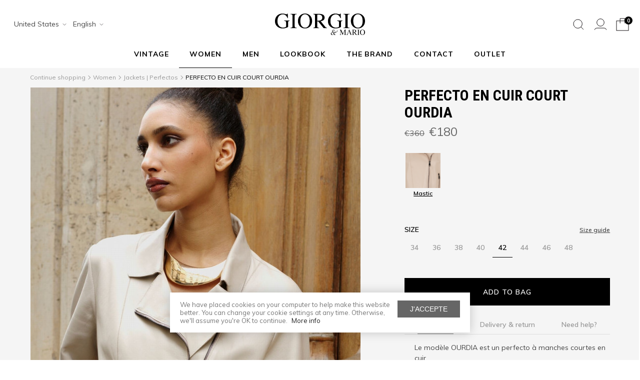

--- FILE ---
content_type: text/html; charset=utf-8
request_url: https://www.giorgio-mario.com/en/jackets-perfectos/perfecto-en-cuir-court-ourdia-mastic-44374.html
body_size: 25487
content:
<!doctype html>
<html lang="en-US">

<head>
	
		

      <link rel="preconnect" href="//fonts.gstatic.com/" crossorigin>
    <link rel="preconnect" href="//ajax.googleapis.com" crossorigin>
    <script type="text/javascript">
        WebFontConfig = {
            google: { families: [ 'Muli:400,600,700', 'Roboto+Condensed:700' ] }
        };
        (function() {
            var wf = document.createElement('script');
            wf.src = 'https://ajax.googleapis.com/ajax/libs/webfont/1/webfont.js';
            wf.type = 'text/javascript';
            wf.async = 'true';
            var s = document.getElementsByTagName('script')[0];
            s.parentNode.insertBefore(wf, s);
        })(); </script>




  <meta charset="utf-8">



  <meta http-equiv="x-ua-compatible" content="ie=edge">



            <link rel="canonical" href="https://www.giorgio-mario.com/en/jackets-perfectos/perfecto-en-cuir-court-ourdia-mastic-44374v373080.html#/size-42/color-mastic">
    
  <title>perfecto en cuir court manches courtes</title>
  <meta name="description" content="">
  <meta name="keywords" content="">
    


        <link rel="alternate" href="https://www.giorgio-mario.com/fr/vestes-blousons-perfectos/perfecto-en-cuir-court-ourdia-mastic-44374.html" hreflang="fr">
      <link rel="alternate" href="https://www.giorgio-mario.com/en/jackets-perfectos/perfecto-en-cuir-court-ourdia-mastic-44374.html" hreflang="en-us">
  


  <meta name="viewport" content="width=device-width, initial-scale=1">



  <link rel="icon" type="image/vnd.microsoft.icon" href="/img/favicon.ico?1694787509">
  <link rel="shortcut icon" type="image/x-icon" href="/img/favicon.ico?1694787509">



    <link rel="stylesheet" href="https://cdn.jsdelivr.net/npm/@alma/widgets@4.x.x/dist/widgets.min.css" type="text/css" media="all">
  <link rel="stylesheet" href="https://www.giorgio-mario.com/themes/axome/assets/cache/theme-3f800c519.css" type="text/css" media="all">





    <meta name="google-site-verification" content="hZ4MLrhRSCbr2tf7bxt4bFelz_vYGayw8xllk7wl64g">


<script data-keepinline>var AxGoogleAnalyticEnhancedECommerce={version:"",product:{id:0,reference:"",name:""},category:{id:0,name:""},customer:{id:0,new:1,nb_orders:0,md5:"",email:"",optin:0},shop:{id:0,name:"",domain:""},currency:{id:"",iso:"",sign:""},country:{id:"",iso:"",name:""},language:{id:"",iso:"",code:"",name:""},productFieldObject:["_id","id","reference","name","category","brand","variant","price","quantity","list","position","dimension1"],orderFieldObject:["id","affiliation","revenue","tax","shipping","discount","coupon","coupon_name","list","step","option","customer","payment","currency","country"],setVersion:function(e){e&&(this.version=e)},setProduct:function(e){e.id&&(this.product=e)},setCategory:function(e){e.id&&(this.category=e)},setCustomer:function(e){e.id&&(this.customer=e)},setShop:function(e){e.id&&(this.shop=e)},setCurrency:function(e){e.iso&&(this.currency=e)},setCountry:function(e){e.iso&&(this.country=e)},setLanguage:function(e){e.iso&&(this.language=e)},_prepareProduct:function(e,t){var r={};if(null!==e)for(var o in t&&void 0!==e.quantity&&delete e.quantity,e)for(var c=0;c<this.productFieldObject.length;c++)e.hasOwnProperty(o)&&o.toLowerCase()===this.productFieldObject[c]&&null!==e[o]&&(r[o.toLowerCase()]=e[o]);return r},_prepareOrder:function(e){var t={};if(null!==e)for(var r in e)for(var o=0;o<this.orderFieldObject.length;o++)e.hasOwnProperty(r)&&r.toLowerCase()===this.orderFieldObject[o]&&null!==e[r]&&(t[r.toLowerCase()]=e[r]);return t},addToCart:function(e){dataLayer.push({event:"addToCart",ecommerce:{currencyCode:this.currency.iso,add:{products:[e]}},category:this.category,country:this.country,currency:this.currency,customer:this.customer,language:this.language,product:this.product,shop:this.shop,version:this.version})},removeFromCart:function(e){dataLayer.push({event:"removeFromCart",ecommerce:{currencyCode:this.currency.iso,remove:{products:[e]}},category:this.category,country:this.country,currency:this.currency,customer:this.customer,language:this.language,product:this.product,shop:this.shop,version:this.version})},addProductsImpressions:function(e){dataLayer.push({event:"productImpression",ecommerce:{currencyCode:this.currency.iso,impressions:e},category:this.category,country:this.country,currency:this.currency,customer:this.customer,language:this.language,product:this.product,shop:this.shop,version:this.version})},addProductDetailView:function(e){dataLayer.push({event:"productDetail",ecommerce:{currencyCode:this.currency.iso,detail:{actionField:{list:e.list},products:[e]}},category:this.category,country:this.country,currency:this.currency,customer:this.customer,language:this.language,product:this.product,shop:this.shop,version:this.version})},addProductsClick:function(e){window.addEventListener("load",function(){e.map(function(t){if(t.url&&t.list){var r=document.querySelector('a[href^="'+t.url.split("#")[0]+'"]');r&&r.addEventListener("click",function(e){dataLayer.push({event:"productClick",ecommerce:{currencyCode:window.AxGTM_GA.currency.iso,click:{actionField:{list:t.list},products:[t]}},eventCallback:function(){e.ctrlKey||e.metaKey||(document.location=r.href)},category:window.AxGTM_GA.category,country:window.AxGTM_GA.country,currency:window.AxGTM_GA.currency,customer:window.AxGTM_GA.customer,language:window.AxGTM_GA.language,product:window.AxGTM_GA.product,shop:window.AxGTM_GA.shop,version:window.AxGTM_GA.version})},!1)}})},!1)},addTransaction:function(e,t,r){dataLayer.push({event:"purchase",ecommerce:{currencyCode:this.currency.iso,purchase:{actionField:e,products:t}},eventCallback:r||function(){},category:this.category,country:this.country,currency:this.currency,customer:this.customer,language:this.language,product:this.product,shop:this.shop,version:this.version})},addCheckout:function(e,t){dataLayer.push({event:"checkout",ecommerce:{currencyCode:this.currency.iso,checkout:{actionField:{step:t},products:e}},category:this.category,country:this.country,currency:this.currency,customer:this.customer,language:this.language,product:this.product,shop:this.shop,version:this.version})},addCheckoutOption:function(e,t){dataLayer.push({event:"checkoutOption",ecommerce:{currencyCode:this.currency.iso,checkout_option:{actionField:{step:e,option:t}}},category:this.category,country:this.country,currency:this.currency,customer:this.customer,language:this.language,product:this.product,shop:this.shop,version:this.version})},addDefaultData:function(){dataLayer.push({event:"defaultData",ecommerce:{currencyCode:this.currency.iso},category:this.category,country:this.country,currency:this.currency,customer:this.customer,language:this.language,product:this.product,shop:this.shop,version:this.version})},addCustomerCreation:function(){dataLayer.push({event:"customerCreation",category:this.category,country:this.country,currency:this.currency,customer:this.customer,language:this.language,product:this.product,shop:this.shop,version:this.version})},addError:function(e){dataLayer.push({event:"error",error:{code:e.code,message:e.message}})},storeClientId:function(e,t,r){if(void 0!==r&&!0===r){var o='{"type":"storeClientId","params":{"clientId":null}}',c=t+"?p="+encodeURIComponent(btoa(o));return(u=new XMLHttpRequest).open("GET",c,!0),void u.send()}if("ga"in window&&"function"==typeof ga&&ga.hasOwnProperty("getAll"))for(var n=ga.getAll(),i=0;i<n.length;i++)if(n[i].get("trackingId")===e){var s=n[i].get("clientId");if(s){var u;o='{"type":"storeClientId","params":{"clientId":"'+s+'"}}',c=t+"?p="+encodeURIComponent(btoa(o));(u=new XMLHttpRequest).open("GET",c,!0),u.send()}break}}};</script>

<!-- GTM / Remarketing -->
<script data-keepinline>
window.dataLayer = window.dataLayer || [];
window.AxGTM_GA = window.AxGTM_GA || AxGoogleAnalyticEnhancedECommerce;
var google_tag_params = {"ecomm_pagetype":"product","ecomm_prodid":"EN44374","ecomm_totalvalue":180};
dataLayer.push({
    'event': 'remarketingTriggered',
    'google_tag_params': google_tag_params
});
</script>

<!-- GTM / Enhanced ecommerce -->
<script data-keepinline>
AxGTM_GA.setCustomer({"id":0,"new":1,"nb_orders":0,"md5":"","email":"","optin":""});
AxGTM_GA.setCurrency({"id":"1","iso":"EUR","sign":"\u20ac"});
AxGTM_GA.setCountry({"id":21,"iso":"US","name":"United States"});
AxGTM_GA.setLanguage({"id":2,"iso":"en","code":"en-us","name":"English (English)"});
AxGTM_GA.setShop({"id":1,"name":"Giorgio & Mario Paris","domain":"www.giorgio-mario.com"});
AxGTM_GA.setVersion("2.5.1");
AxGTM_GA.setCategory({"id":15,"name":"Jackets | Perfectos"});
AxGTM_GA.setProduct({"id":44374,"reference":"OURDIA-MASTIC","name":"PERFECTO EN CUIR COURT OURDIA"});
AxGTM_GA.addProductDetailView({"_id":44374,"id":"EN44374","reference":"OURDIA-MASTIC","name":"PERFECTO EN CUIR COURT OURDIA","list":"product","url":"https:\/\/www.giorgio-mario.com\/en\/jackets-perfectos\/perfecto-en-cuir-court-ourdia-mastic-44374.html","category":"jackets-perfectos","brand":"GIORGIO & MARIO","variant":"","type":"typical","position":0,"quantity":1,"price":150,"tax":30});
</script>

<!-- Google Tag Manager -->
<script data-keepinline>(function(w,d,s,l,i){w[l]=w[l]||[];w[l].push({'gtm.start':
new Date().getTime(),event:'gtm.js'});var f=d.getElementsByTagName(s)[0],
j=d.createElement(s),dl=l!='dataLayer'?'&l='+l:'';j.async=true;j.src=
'https://www.googletagmanager.com/gtm.js?id='+i+dl;f.parentNode.insertBefore(j,f);
})(window,document,'script','dataLayer','GTM-WBDC4LG');</script>
<!-- End Google Tag Manager -->




  

  <script type="text/javascript">
        var ASPath = "\/modules\/pm_advancedsearch4\/";
        var ASSearchUrl = "https:\/\/www.giorgio-mario.com\/en\/module\/pm_advancedsearch4\/advancedsearch4";
        var as4_orderBySalesAsc = "Sales: Lower first";
        var as4_orderBySalesDesc = "Sales: Highest first";
        var axcookiechoices_close = "J'accepte";
        var axcookiechoices_message = "We have placed cookies on your computer to help make this website better. You can change your cookie settings at any time. Otherwise, we'll assume you're OK to continue.";
        var axcookiechoices_more_text = "More info";
        var axcookiechoices_more_url = "http:\/\/ico.org.uk\/for_organisations\/privacy_and_electronic_communications\/the_guide\/cookies";
        var axfrontinfosHideDetails = "Masquer les d\u00e9tails";
        var axfrontinfosOrder = "Continuer";
        var axfrontinfosPayment = "Payer";
        var axfrontinfosReadClose = "Fermer";
        var axfrontinfosReadMore = "Lire la suite";
        var axfrontinfosShowDetails = "Afficher les d\u00e9tails";
        var axmobileui_vars = {"nb_products":0,"page_selector":"#page","navigation_type":"accordeon","menu_position":"left","button_cta_fixed":"button-cta-fixed","has_languages":false,"has_currencies":false,"always_search":true,"always_search_scroll":false,"disable_layer_cart":false,"link_see_all_text":"Voir tout"};
        var axpopinworld = {"display":true};
        var klAddedToCart = {"url":"\/klaviyo\/events\/add-to-cart"};
        var klCustomer = null;
        var klProduct = {"ProductName":"PERFECTO EN CUIR COURT OURDIA","ProductID":44374,"SKU":"OURDIA-MASTIC","Tags":[],"Price":"150.00","PriceInclTax":"180.00","SpecialPrice":"180.00","Categories":["Women","Jackets | Perfectos","New collection","Cuir femme"],"Image":"https:\/\/media3.giorgio-mario.com\/1520376-home_default\/perfecto-en-cuir-court-ourdia-mastic.jpg","Link":"https:\/\/www.giorgio-mario.com\/en\/jackets-perfectos\/perfecto-en-cuir-court-ourdia-mastic-44374.html","ShopID":1,"LangID":2,"eventValue":150};
        var prestashop = {"cart":{"products":[],"totals":{"total":{"type":"total","label":"Total","amount":0,"value":"\u20ac0"},"total_including_tax":{"type":"total","label":"Total (tax incl.)","amount":0,"value":"\u20ac0"},"total_excluding_tax":{"type":"total","label":"Total (tax excl.)","amount":0,"value":"\u20ac0"}},"subtotals":{"products":{"type":"products","label":"Subtotal","amount":0,"value":"\u20ac0"},"discounts":null,"shipping":{"type":"shipping","label":"Shipping","amount":0,"value":"Free"},"tax":null},"products_count":0,"summary_string":"0 items","vouchers":{"allowed":1,"added":[]},"discounts":[{"id_cart_rule":"5971","id_customer":"0","date_from":"2024-07-05 16:00:00","date_to":"2029-10-28 16:00:00","description":"-10% si vous \u00eates inscrits \u00e0 notre newsletter","quantity":"99999942","quantity_per_user":"1","priority":"1","partial_use":"1","code":"NEWSLETTER10%","minimum_amount":"1.00","minimum_amount_tax":"0","minimum_amount_currency":"1","minimum_amount_shipping":"0","country_restriction":"0","carrier_restriction":"0","group_restriction":"0","cart_rule_restriction":"0","product_restriction":"0","shop_restriction":"0","free_shipping":"1","reduction_percent":"10.00","reduction_amount":"0.00","reduction_tax":"0","reduction_currency":"1","reduction_product":"0","reduction_exclude_special":"0","gift_product":"0","gift_product_attribute":"0","highlight":"1","active":"1","date_add":"2024-05-07 11:51:39","date_upd":"2026-01-26 19:29:28","id_lang":"2","name":"NEWSLETTER10","quantity_for_user":1}],"minimalPurchase":0,"minimalPurchaseRequired":""},"currency":{"name":"Euro","iso_code":"EUR","iso_code_num":"978","sign":"\u20ac"},"customer":{"lastname":null,"firstname":null,"email":null,"birthday":null,"newsletter":null,"newsletter_date_add":null,"optin":null,"website":null,"company":null,"siret":null,"ape":null,"is_logged":false,"gender":{"type":null,"name":null},"addresses":[]},"language":{"name":"English (English)","iso_code":"en","locale":"en-US","language_code":"en-us","is_rtl":"0","date_format_lite":"m\/d\/Y","date_format_full":"m\/d\/Y H:i:s","id":2},"page":{"title":"","canonical":null,"meta":{"title":"perfecto en cuir court manches courtes","description":"","keywords":"","robots":"index"},"page_name":"product","body_classes":{"lang-en":true,"lang-rtl":false,"country-US":true,"currency-EUR":true,"layout-full-width":true,"page-product":true,"tax-display-disabled":true,"product-id-44374":true,"product-PERFECTO EN CUIR COURT OURDIA":true,"product-id-category-15":true,"product-id-manufacturer-4":true,"product-id-supplier-26":true,"product-available-for-order":true},"admin_notifications":[]},"shop":{"name":"Giorgio & Mario Paris","logo":"\/img\/giorgio-mario-paris-logo-1694787504.jpg","stores_icon":"\/img\/logo_stores.png","favicon":"\/img\/favicon.ico"},"urls":{"base_url":"https:\/\/www.giorgio-mario.com\/","current_url":"https:\/\/www.giorgio-mario.com\/en\/jackets-perfectos\/perfecto-en-cuir-court-ourdia-mastic-44374.html","shop_domain_url":"https:\/\/www.giorgio-mario.com","img_ps_url":"https:\/\/media2.giorgio-mario.com\/img\/","img_cat_url":"https:\/\/media1.giorgio-mario.com\/img\/c\/","img_lang_url":"https:\/\/media3.giorgio-mario.com\/img\/l\/","img_prod_url":"https:\/\/media2.giorgio-mario.com\/img\/p\/","img_manu_url":"https:\/\/media3.giorgio-mario.com\/img\/m\/","img_sup_url":"https:\/\/media1.giorgio-mario.com\/img\/su\/","img_ship_url":"https:\/\/media3.giorgio-mario.com\/img\/s\/","img_store_url":"https:\/\/media1.giorgio-mario.com\/img\/st\/","img_col_url":"https:\/\/media3.giorgio-mario.com\/img\/co\/","img_url":"https:\/\/media3.giorgio-mario.com\/themes\/axome\/assets\/img\/","css_url":"https:\/\/media1.giorgio-mario.com\/themes\/axome\/assets\/css\/","js_url":"https:\/\/media3.giorgio-mario.com\/themes\/axome\/assets\/js\/","pic_url":"https:\/\/media2.giorgio-mario.com\/upload\/","pages":{"address":"https:\/\/www.giorgio-mario.com\/en\/address","addresses":"https:\/\/www.giorgio-mario.com\/en\/addresses","authentication":"https:\/\/www.giorgio-mario.com\/en\/login","cart":"https:\/\/www.giorgio-mario.com\/en\/cart","category":"https:\/\/www.giorgio-mario.com\/en\/index.php?controller=category","cms":"https:\/\/www.giorgio-mario.com\/en\/index.php?controller=cms","contact":"https:\/\/www.giorgio-mario.com\/en\/contact-us","discount":"https:\/\/www.giorgio-mario.com\/en\/discount","guest_tracking":"https:\/\/www.giorgio-mario.com\/en\/guest-tracking","history":"https:\/\/www.giorgio-mario.com\/en\/order-history","identity":"https:\/\/www.giorgio-mario.com\/en\/identity","index":"https:\/\/www.giorgio-mario.com\/en\/","my_account":"https:\/\/www.giorgio-mario.com\/en\/my-account","order_confirmation":"https:\/\/www.giorgio-mario.com\/en\/order-confirmation","order_detail":"https:\/\/www.giorgio-mario.com\/en\/index.php?controller=order-detail","order_follow":"https:\/\/www.giorgio-mario.com\/en\/order-follow","order":"https:\/\/www.giorgio-mario.com\/en\/order","order_return":"https:\/\/www.giorgio-mario.com\/en\/index.php?controller=order-return","order_slip":"https:\/\/www.giorgio-mario.com\/en\/credit-slip","pagenotfound":"https:\/\/www.giorgio-mario.com\/en\/page-not-found","password":"https:\/\/www.giorgio-mario.com\/en\/password-recovery","pdf_invoice":"https:\/\/www.giorgio-mario.com\/en\/index.php?controller=pdf-invoice","pdf_order_return":"https:\/\/www.giorgio-mario.com\/en\/index.php?controller=pdf-order-return","pdf_order_slip":"https:\/\/www.giorgio-mario.com\/en\/index.php?controller=pdf-order-slip","prices_drop":"https:\/\/www.giorgio-mario.com\/en\/prices-drop","product":"https:\/\/www.giorgio-mario.com\/en\/index.php?controller=product","search":"https:\/\/www.giorgio-mario.com\/en\/search","sitemap":"https:\/\/www.giorgio-mario.com\/en\/Sitemap","stores":"https:\/\/www.giorgio-mario.com\/en\/index.php?controller=stores","supplier":"https:\/\/www.giorgio-mario.com\/en\/supplier","register":"https:\/\/www.giorgio-mario.com\/en\/login?create_account=1","order_login":"https:\/\/www.giorgio-mario.com\/en\/order?login=1"},"alternative_langs":{"fr":"https:\/\/www.giorgio-mario.com\/fr\/vestes-blousons-perfectos\/perfecto-en-cuir-court-ourdia-mastic-44374.html","en-us":"https:\/\/www.giorgio-mario.com\/en\/jackets-perfectos\/perfecto-en-cuir-court-ourdia-mastic-44374.html"},"theme_assets":"\/themes\/axome\/assets\/","actions":{"logout":"https:\/\/www.giorgio-mario.com\/en\/?mylogout="},"no_picture_image":{"bySize":{"cart_default":{"url":"https:\/\/media2.giorgio-mario.com\/img\/p\/en-default-cart_default.jpg","width":88,"height":132},"small_default":{"url":"https:\/\/media3.giorgio-mario.com\/img\/p\/en-default-small_default.jpg","width":125,"height":125},"image_cross":{"url":"https:\/\/media1.giorgio-mario.com\/img\/p\/en-default-image_cross.jpg","width":260,"height":390},"medium_default":{"url":"https:\/\/media2.giorgio-mario.com\/img\/p\/en-default-medium_default.jpg","width":316,"height":472},"home_default":{"url":"https:\/\/media1.giorgio-mario.com\/img\/p\/en-default-home_default.jpg","width":560,"height":840},"large_default":{"url":"https:\/\/media1.giorgio-mario.com\/img\/p\/en-default-large_default.jpg","width":660,"height":990},"thickbox_default":{"url":"https:\/\/media2.giorgio-mario.com\/img\/p\/en-default-thickbox_default.jpg","width":660,"height":990}},"small":{"url":"https:\/\/media2.giorgio-mario.com\/img\/p\/en-default-cart_default.jpg","width":88,"height":132},"medium":{"url":"https:\/\/media2.giorgio-mario.com\/img\/p\/en-default-medium_default.jpg","width":316,"height":472},"large":{"url":"https:\/\/media2.giorgio-mario.com\/img\/p\/en-default-thickbox_default.jpg","width":660,"height":990},"legend":""}},"configuration":{"display_taxes_label":false,"display_prices_tax_incl":true,"is_catalog":false,"show_prices":true,"opt_in":{"partner":false},"quantity_discount":{"type":"discount","label":"Discount"},"voucher_enabled":1,"return_enabled":0},"field_required":[],"breadcrumb":{"links":[{"title":"Continue shopping","url":"https:\/\/www.giorgio-mario.com\/en\/"},{"title":"Women","url":"https:\/\/www.giorgio-mario.com\/en\/12-women"},{"title":"Jackets | Perfectos","url":"https:\/\/www.giorgio-mario.com\/en\/15-jackets-perfectos"},{"title":"PERFECTO EN CUIR COURT OURDIA","url":"https:\/\/www.giorgio-mario.com\/en\/jackets-perfectos\/perfecto-en-cuir-court-ourdia-mastic-44374.html"}],"count":4},"link":{"protocol_link":"https:\/\/","protocol_content":"https:\/\/"},"time":1769559291,"static_token":"d1a6f23605671b16eb6e637b67247e78","token":"4664d153f710113603325ad8aa2326bf","modules":{"axacf":{"context":[],"global":{"link_home":""}},"axproductsgroups":[]}};
        var prestashopFacebookAjaxController = "https:\/\/www.giorgio-mario.com\/en\/module\/ps_facebook\/Ajax";
        var psemailsubscription_subscription = "https:\/\/www.giorgio-mario.com\/en\/module\/ps_emailsubscription\/subscription";
      </script>



  <!-- emarketing start -->


<!-- emarketing end -->

    	<script type="text/javascript">
				var lineven_rlp = {"datas":{"refresh_mode":"NOTHING","refresh_delay":"300","partners_reviews_module":false,"partners_reviews_module_grade_url":""},"prestashop":{"version":"1.7.6.5","major_version":"1.7","shop_name":"Giorgio & Mario Paris","shop_uri":"https:\/\/www.giorgio-mario.com\/","shop_logo":"https:\/\/www.giorgio-mario.com\/img\/logo.jpg","is_ssl":"1"},"module":{"environment":"PRODUCTION","code":"RLP","id":"94","name":"relatedproducts","display_name":"Related Products - Cross selling All in One","is_active":true,"version":"3.0.2","is_debug_mode":0,"is_test_mode":0,"urls":{"service_dispatcher_url":"https:\/\/www.giorgio-mario.com\/en\/module\/relatedproducts\/servicedispatcher","service_dispatcher_ssl_url":"https:\/\/www.giorgio-mario.com\/en\/module\/relatedproducts\/servicedispatcher","short_url":"modules\/relatedproducts\/","base_url":"\/modules\/relatedproducts\/","css_url":"\/modules\/relatedproducts\/views\/css\/","cart_url":"https:\/\/www.giorgio-mario.com\/en\/cart?action=show","order_url":"https:\/\/www.giorgio-mario.com\/en\/order"},"hook":{"controller_name":"Header","action_name":"index","datas":{"assets":[]}}}};
			</script>
  <script async src="https://www.googletagmanager.com/gtag/js?id=G-K3N36LEC41"></script>
  <script>
    window.dataLayer = window.dataLayer || [];
    function gtag(){dataLayer.push(arguments);}
    gtag('js', new Date());
    gtag(
      'config',
      'G-K3N36LEC41',
      {
        'debug_mode':false
                              }
    );
  </script>

 <script type="text/javascript" data-keepinline="true">
    var trustpilot_script_url = 'https://invitejs.trustpilot.com/tp.min.js';
    var trustpilot_key = '';
    var trustpilot_widget_script_url = '//widget.trustpilot.com/bootstrap/v5/tp.widget.bootstrap.min.js';
    var trustpilot_integration_app_url = 'https://ecommscript-integrationapp.trustpilot.com';
    var trustpilot_preview_css_url = '//ecommplugins-scripts.trustpilot.com/v2.1/css/preview.min.css';
    var trustpilot_preview_script_url = '//ecommplugins-scripts.trustpilot.com/v2.1/js/preview.min.js';
    var trustpilot_ajax_url = 'https://www.giorgio-mario.com/en/module/trustpilot/trustpilotajax';
    var user_id = '0';
    var trustpilot_trustbox_settings = {"trustboxes":[]};
</script>
<script type="text/javascript" src="/modules/trustpilot/views/js/tp_register.min.js"></script>
<script type="text/javascript" src="/modules/trustpilot/views/js/tp_trustbox.min.js"></script>
<script type="text/javascript" src="/modules/trustpilot/views/js/tp_preview.min.js"></script>

    <script src="//code.tidio.co/y2kggruootvhhlrjl2lzno0othtcrw0m.js" async></script>
<link href="//fonts.googleapis.com/css?family=Open+Sans:600,400,400i|Oswald:700" rel="stylesheet" type="text/css" media="all">

<style>
    </style>



	
    <meta property="og:type" content="product">
    <meta property="og:url" content="https://www.giorgio-mario.com/en/jackets-perfectos/perfecto-en-cuir-court-ourdia-mastic-44374.html">
    <meta property="og:title" content="perfecto en cuir court manches courtes">
    <meta property="og:site_name" content="Giorgio &amp; Mario Paris">
    <meta property="og:description" content="">
    <meta property="og:image" content="https://media2.giorgio-mario.com/1520376-thickbox_default/perfecto-en-cuir-court-ourdia-mastic.jpg">
    <meta property="product:pretax_price:amount" content="150">
    <meta property="product:pretax_price:currency" content="EUR">
    <meta property="product:price:amount" content="180">
    <meta property="product:price:currency" content="EUR">
            <meta property="product:weight:value" content="1.000000">
        <meta property="product:weight:units" content="kg">
    
</head>

<body id="product" class="lang-en country-us currency-eur layout-full-width page-product tax-display-disabled product-id-44374 product-perfecto-en-cuir-court-ourdia product-id-category-15 product-id-manufacturer-4 product-id-supplier-26 product-available-for-order">


	<!-- Google Tag Manager (noscript) -->
<noscript><iframe src="https://www.googletagmanager.com/ns.html?id=GTM-WBDC4LG"
height="0" width="0" style="display:none;visibility:hidden"></iframe></noscript>
<!-- End Google Tag Manager (noscript) -->


<div id="page">
			<header id="header">
			
				
    



    <div id="header-nav">
        <div class="container">
            <div class="row">
                <div class="col-6 header-links">
                    
                </div>
                <div class="col-6 header-info">
                    
                </div>
                            </div>
        </div>
    </div>


<div id="header-sticky">
    <div id="header-sticky-wrap">
        
            <div id="header-top">
                <div class="container-fluid">
                    <div class="row">
                        <div class="col-md-4">
                            
<form method="post" action="" id="js-axpw-form">
        <input type="hidden" value="21" name="ax_id_country" id="ax_id_country">
        <input type="hidden" value="2" name="ax_id_lang" id="ax_id_lang">
    <label for="ax_select_country" hidden>Pays o&ugrave; nous livrons</label>
    <select name="ax_select_country"  class="select2" id="ax_select_country">

                            <option value="244" >Åland Islands</option>
                            <option value="38" >Algeria</option>
                            <option value="39" >American Samoa</option>
                            <option value="40" >Andorra</option>
                            <option value="42" >Anguilla</option>
                            <option value="232" >Antarctica</option>
                            <option value="43" >Antigua and Barbuda</option>
                            <option value="44" >Argentina</option>
                            <option value="45" >Armenia</option>
                            <option value="46" >Aruba</option>
                            <option value="24" >Australia</option>
                            <option value="2" >Austria</option>
                            <option value="47" >Azerbaijan</option>
                            <option value="48" >Bahamas</option>
                            <option value="49" >Bahrain</option>
                            <option value="51" >Barbados</option>
                            <option value="52" >Belarus</option>
                            <option value="3" >Belgium</option>
                            <option value="53" >Belize</option>
                            <option value="55" >Bermuda</option>
                            <option value="34" >Bolivia</option>
                            <option value="233" >Bosnia and Herzegovina</option>
                            <option value="57" >Botswana</option>
                            <option value="234" >Bouvet Island</option>
                            <option value="58" >Brazil</option>
                            <option value="235" >British Indian Ocean Territory</option>
                            <option value="59" >Brunei</option>
                            <option value="236" >Bulgaria</option>
                            <option value="4" >Canada</option>
                            <option value="237" >Cayman Islands</option>
                            <option value="68" >Chile</option>
                            <option value="5" >China</option>
                            <option value="238" >Christmas Island</option>
                            <option value="239" >Cocos (Keeling) Islands</option>
                            <option value="69" >Colombia</option>
                            <option value="240" >Cook Islands</option>
                            <option value="73" >Costa Rica</option>
                            <option value="74" >Croatia</option>
                            <option value="76" >Cyprus</option>
                            <option value="16" >Czech Republic</option>
                            <option value="20" >Denmark</option>
                            <option value="79" >Dominican Republic</option>
                            <option value="81" >Ecuador</option>
                            <option value="82" >Egypt</option>
                            <option value="83" >El Salvador</option>
                            <option value="86" >Estonia</option>
                            <option value="88" >Falkland Islands</option>
                            <option value="89" >Faroe Islands</option>
                            <option value="90" >Fiji</option>
                            <option value="7" >Finland</option>
                            <option value="8" >France</option>
                            <option value="241" >French Guiana</option>
                            <option value="242" >French Polynesia</option>
                            <option value="243" >French Southern Territories</option>
                            <option value="91" >Gabon</option>
                            <option value="1" >Germany</option>
                            <option value="97" >Gibraltar</option>
                            <option value="9" >Greece</option>
                            <option value="96" >Greenland</option>
                            <option value="98" >Guadeloupe</option>
                            <option value="99" >Guam</option>
                            <option value="100" >Guatemala</option>
                            <option value="101" >Guernsey</option>
                            <option value="106" >Heard Island and McDonald Islands</option>
                            <option value="22" >HongKong</option>
                            <option value="143" >Hungary</option>
                            <option value="109" >Iceland</option>
                            <option value="110" >India</option>
                            <option value="111" >Indonesia</option>
                            <option value="26" >Ireland</option>
                            <option value="29" >Israel</option>
                            <option value="10" >Italy</option>
                            <option value="115" >Jamaica</option>
                            <option value="11" >Japan</option>
                            <option value="116" >Jersey</option>
                            <option value="117" >Jordan</option>
                            <option value="118" >Kazakhstan</option>
                            <option value="120" >Kiribati</option>
                            <option value="122" >Kuwait</option>
                            <option value="125" >Latvia</option>
                            <option value="126" >Lebanon</option>
                            <option value="129" >Libya</option>
                            <option value="130" >Liechtenstein</option>
                            <option value="131" >Lithuania</option>
                            <option value="12" >Luxemburg</option>
                            <option value="132" >Macau</option>
                            <option value="133" >Macedonia</option>
                            <option value="136" >Malaysia</option>
                            <option value="139" >Malta</option>
                            <option value="114" >Man Island</option>
                            <option value="140" >Marshall Islands</option>
                            <option value="141" >Martinique</option>
                            <option value="35" >Mauritius</option>
                            <option value="144" >Mayotte</option>
                            <option value="145" >Mexico</option>
                            <option value="146" >Micronesia</option>
                            <option value="148" >Monaco</option>
                            <option value="150" >Montenegro</option>
                            <option value="151" >Montserrat</option>
                            <option value="152" >Morocco</option>
                            <option value="154" >Namibia</option>
                            <option value="155" >Nauru</option>
                            <option value="13" >Netherlands</option>
                            <option value="157" >Netherlands Antilles</option>
                            <option value="158" >New Caledonia</option>
                            <option value="27" >New Zealand</option>
                            <option value="161" >Niue</option>
                            <option value="162" >Norfolk Island</option>
                            <option value="163" >Northern Mariana Islands</option>
                            <option value="23" >Norway</option>
                            <option value="164" >Oman</option>
                            <option value="166" >Palau</option>
                            <option value="167" >Palestinian Territories</option>
                            <option value="168" >Panama</option>
                            <option value="170" >Paraguay</option>
                            <option value="171" >Peru</option>
                            <option value="172" >Philippines</option>
                            <option value="173" >Pitcairn</option>
                            <option value="14" >Poland</option>
                            <option value="15" >Portugal</option>
                            <option value="174" >Puerto Rico</option>
                            <option value="175" >Qatar</option>
                            <option value="176" >Reunion Island</option>
                            <option value="36" >Romania</option>
                            <option value="177" >Russian Federation</option>
                            <option value="179" >Saint Barthelemy</option>
                            <option value="180" >Saint Kitts and Nevis</option>
                            <option value="182" >Saint Martin</option>
                            <option value="183" >Saint Pierre and Miquelon</option>
                            <option value="185" >Samoa</option>
                            <option value="186" >San Marino</option>
                            <option value="188" >Saudi Arabia</option>
                            <option value="190" >Serbia</option>
                            <option value="191" >Seychelles</option>
                            <option value="25" >Singapore</option>
                            <option value="37" >Slovakia</option>
                            <option value="193" >Slovenia</option>
                            <option value="194" >Solomon Islands</option>
                            <option value="30" >South Africa</option>
                            <option value="28" >South Korea</option>
                            <option value="6" >Spain</option>
                            <option value="197" >Sri Lanka</option>
                            <option value="199" >Suriname</option>
                            <option value="200" >Svalbard and Jan Mayen</option>
                            <option value="201" >Swaziland</option>
                            <option value="18" >Sweden</option>
                            <option value="19" >Switzerland</option>
                            <option value="203" >Taiwan</option>
                            <option value="206" >Thailand</option>
                            <option value="207" >Tokelau</option>
                            <option value="208" >Tonga</option>
                            <option value="209" >Trinidad and Tobago</option>
                            <option value="210" >Tunisia</option>
                            <option value="211" >Turkey</option>
                            <option value="212" >Turkmenistan</option>
                            <option value="213" >Turks and Caicos Islands</option>
                            <option value="214" >Tuvalu</option>
                            <option value="216" >Ukraine</option>
                            <option value="217" >United Arab Emirates</option>
                            <option value="17" >United Kingdom</option>
                            <option value="21"  selected="selected">United States</option>
                            <option value="218" >Uruguay</option>
                            <option value="220" >Vanuatu</option>
                            <option value="107" >Vatican City State</option>
                            <option value="221" >Venezuela</option>
                            <option value="223" >Virgin Islands (British)</option>
                            <option value="224" >Virgin Islands (U.S.)</option>
                            <option value="225" >Wallis and Futuna</option>
                            <option value="226" >Western Sahara</option>
            
            </select>

    <label for="ax_select_lang" hidden>Pays o&ugrave; nous livrons</label>
    <select name="ax_select_lang" id="ax_select_lang">
                                                                        <option name="2"  selected value="2">English</option>
                                                                        <option name="1"  value="1">Français</option>
            </select>

    </form>

                        </div>
                        <div class="header-logo col-md-4">
                            
                                <a class="logo" href="https://www.giorgio-mario.com/" title="Giorgio &amp; Mario Paris">
                                    <svg xmlns="http://www.w3.org/2000/svg" viewBox="0 0 180.02 42.99" class="axsvgicon axsvgicon-logo" aria-hidden="true"> <path d="m76.39,1.35v-.58c.08,0,.16,0,.24,0h12.22c1,0,2.01.07,3,.23,1.54.21,3.01.72,4.35,1.51,1.29.76,2.24,1.98,2.66,3.41.29.9.4,1.85.32,2.8-.05.95-.28,1.88-.67,2.74-.42.8-1.02,1.49-1.77,2-.91.65-1.92,1.13-3,1.43l-1.55.42h-.4c-.12,0-.2,0-.22.09,0,.09.02.18.07.26.26.34.52.65.78,1l3.75,4.65c.88,1.09,1.77,2.16,2.65,3.26.51.63,1,1.27,1.52,1.89.53.7,1.22,1.26,2,1.65.51.23,1.05.37,1.6.41h.15v.68c-.1.01-.19.01-.29,0h-6.3c-.2,0-.39-.1-.5-.27l-.78-1c-1.78-2.21-3.57-4.41-5.35-6.63-1.33-1.63-2.67-3.27-4-4.91l-.51-.61-1.71.22c-.17,0-.23.11-.25.26v9.05c.01.45.08.9.18,1.34.17.78.79,1.38,1.57,1.53.65.19,1.32.3,2,.34h.14v.7h-11.87v-.7h.24c.64-.05,1.27-.18,1.88-.37.72-.23,1.25-.84,1.37-1.59.14-.73.21-1.48.2-2.23V5.33c.01-.63-.04-1.25-.17-1.87-.13-.88-.81-1.58-1.69-1.74-.62-.12-1.25-.23-1.86-.37Zm8,13.1c.07,0,.13,0,.2,0,.59,0,1.16,0,1.74-.06s1.43-.17,2.15-.24c1.02-.08,2.01-.34,2.94-.76,1.3-.57,2.31-1.66,2.78-3,.18-.51.28-1.04.31-1.58.11-.98,0-1.97-.31-2.91-.49-1.38-1.55-2.48-2.92-3-1.08-.42-2.22-.65-3.37-.68-.85-.05-1.7-.02-2.54.08-.46.03-.85.38-.92.84-.02.25-.02.49,0,.74v10.12c-.05.16-.05.3-.05.45h-.01Z"/> <path d="m60.05,0c.76.05,1.53.14,2.28.28.34,0,.68.11,1,.17,1.04.2,2.05.53,3,1,1.29.61,2.47,1.43,3.51,2.41,1.1,1.04,2.02,2.27,2.7,3.62.38.75.7,1.54.94,2.35.3.95.49,1.92.57,2.91.06.8.12,1.62.14,2.43.01,1.21-.11,2.41-.36,3.59-.45,2.36-1.52,4.57-3.1,6.38-1.59,1.83-3.64,3.21-5.93,4-1.29.43-2.64.67-4,.69-.94.03-1.87,0-2.8-.12-.75-.09-1.5-.24-2.23-.44-1.44-.4-2.8-1.06-4-1.94-1.71-1.25-3.11-2.86-4.11-4.73-.55-1.05-.97-2.17-1.26-3.32-.2-.77-.32-1.56-.37-2.35,0-.76-.13-1.5-.12-2.25.04-.9.13-1.79.28-2.68.11-.73.26-1.44.46-2.15.47-1.67,1.27-3.23,2.35-4.59,1.29-1.62,2.93-2.93,4.8-3.83,1.54-.72,3.2-1.15,4.9-1.28.46-.03.91-.09,1.35-.15Zm-9.35,15.05c0,.66.06,1.4.11,2.14.02.59.09,1.17.19,1.75.15.82.34,1.63.55,2.43.64,2.32,2.09,4.34,4.09,5.68,1.01.67,2.16,1.1,3.36,1.25.88.09,1.77.07,2.64-.08.77-.15,1.52-.41,2.22-.77,2.31-1.26,4.02-3.41,4.72-5.95.2-.71.35-1.44.51-2.14.12-.52.19-1.04.21-1.57.11-1.21.14-2.43.11-3.65,0-.69,0-1.4-.12-2.09-.09-.82-.22-1.63-.4-2.43-.19-.81-.44-1.6-.74-2.37-.64-1.56-1.7-2.92-3.05-3.94-1.06-.82-2.31-1.37-3.63-1.6-.72-.13-1.45-.16-2.17-.09-.56.04-1.12.15-1.66.32-1.15.36-2.21.98-3.09,1.8-1.11,1.01-1.98,2.25-2.55,3.63-.31.81-.56,1.65-.77,2.49-.18.83-.31,1.67-.38,2.51-.12.86-.1,1.74-.15,2.68Z"/> <path d="m180,15c.04.89-.02,1.79-.17,2.67-.13.94-.33,1.86-.61,2.76-.52,1.59-1.33,3.07-2.39,4.37-1.07,1.29-2.37,2.37-3.83,3.2-.94.55-1.95.97-3,1.27-1.18.32-2.4.49-3.63.5-.87.04-1.74,0-2.6-.1-2.31-.26-4.5-1.14-6.35-2.54-1.88-1.41-3.37-3.27-4.32-5.42-.34-.78-.62-1.6-.82-2.43-.29-1.26-.46-2.54-.49-3.83-.02-1.09.04-2.18.19-3.26.47-4.24,2.9-8.01,6.56-10.19.88-.53,1.82-.94,2.81-1.23.53-.16,1.05-.28,1.57-.4.25-.07.51-.08.77-.13.95-.17,1.92-.24,2.89-.2.48,0,1,.13,1.42.19.42.06.72.12,1.09.2,2.29.46,4.41,1.52,6.15,3.08,1.3,1.12,2.36,2.48,3.14,4,.5.95.86,1.96,1.09,3,.19.93.37,1.85.48,2.79.07.56.09,1.13.05,1.7Zm-4.71,0c-.06-.94-.12-1.78-.17-2.64-.06-1.08-.23-2.15-.49-3.2-.38-1.76-1.21-3.39-2.41-4.73-1.9-2.24-4.85-3.3-7.74-2.78-.87.15-1.71.45-2.48.87-.94.54-1.78,1.23-2.49,2.05-.92,1.05-1.6,2.29-2,3.63-.31.9-.52,1.84-.63,2.79-.08.8-.23,1.58-.26,2.38-.12,2.14.01,4.28.4,6.39.18.91.44,1.8.77,2.67.54,1.38,1.39,2.61,2.47,3.62.91.87,2,1.52,3.2,1.91,1.65.5,3.41.48,5.05-.05,1.11-.37,2.13-.97,3-1.75,1.13-.98,2.01-2.21,2.57-3.6.51-1.28.85-2.63,1-4,.11-1.2.16-2.4.23-3.53l-.02-.03Z"/> <path d="m18.34,14.69v-.64h10.94v.63c-.28,0-.57.08-.85.14-.31.04-.62.13-.91.26-.49.23-.86.66-1,1.18-.16.53-.25,1.08-.24,1.63v8.23c.05.53-.25,1.03-.74,1.23-.64.31-1.28.62-1.94.87-.87.32-1.78.6-2.69.86-.93.28-1.88.47-2.84.57-.71.06-1.42.09-2.13.15-.95.05-1.91.02-2.86-.09-1.33-.14-2.63-.45-3.88-.92-1.35-.5-2.62-1.19-3.77-2.06-1.49-1.1-2.74-2.49-3.67-4.1-.54-.94-.95-1.95-1.23-3-.28-.98-.45-1.98-.49-3,.04-.55-.04-1.1-.04-1.63.02-.8.09-1.6.21-2.39.14-.88.35-1.76.63-2.61.38-1.16.92-2.27,1.6-3.29.76-1.19,1.69-2.26,2.75-3.19,1.16-.99,2.47-1.78,3.89-2.34,1.08-.4,2.2-.69,3.34-.86,1.35-.18,2.71-.21,4.07-.09.59.05,1.18.12,1.76.23.69.14,1.38.34,2.07.51l2,.51c.18.03.37.03.55,0,.63.04,1.23-.28,1.54-.83.06-.11.12-.22.19-.33.07-.08.16-.14.26-.17.22-.01.44-.01.66,0,.17,3,.23,6,.37,9-.26.06-.54.06-.8,0-.08,0-.17-.14-.22-.23-.26-.55-.5-1.12-.78-1.66-.56-1.18-1.32-2.25-2.25-3.17-.95-.93-2.12-1.62-3.4-2-3.22-.94-6.69-.2-9.25,1.96-1.03.8-1.88,1.81-2.51,2.95-.44.81-.77,1.68-1,2.57-.17.68-.34,1.35-.45,2.05s-.14,1.32-.19,2c-.04.43-.04.9-.04,1.38v1.51c0,.51,0,.83.08,1.25.17,1.7.67,3.35,1.47,4.86.78,1.41,1.86,2.64,3.16,3.6,1.18.88,2.55,1.49,4,1.77.88.19,1.78.25,2.68.2.51,0,1-.06,1.54-.14.83-.14,1.65-.36,2.44-.66.39-.15.77-.33,1.13-.53.4-.21.65-.63.64-1.09.01-.15.01-.29,0-.44v-7.13c.01-.68-.09-1.36-.31-2-.17-.46-.54-.83-1-1-.5-.2-1.03-.32-1.57-.37l-.92-.14Z"/> <path d="m124.16,14.69v-.69h10.89v.65l-1,.17c-.93.08-1.67.8-1.8,1.72-.11.52-.16,1.04-.14,1.57v8.23c.03.3-.12.59-.39.74-.49.3-1,.56-1.52.8-1.24.52-2.52.94-3.83,1.25-.66.15-1.34.32-2,.41s-1.57.16-2.34.22c-1.01.07-2.02.05-3.03-.06-.82-.08-1.62-.23-2.41-.45-1.04-.27-2.04-.66-3-1.15-1.36-.69-2.61-1.59-3.69-2.67-1.73-1.68-2.95-3.81-3.51-6.15-.39-1.64-.55-3.32-.46-5,.06-1.14.24-2.28.54-3.38.73-2.71,2.21-5.16,4.28-7.06,1.06-1,2.28-1.8,3.61-2.39.85-.38,1.74-.67,2.65-.86.35-.06.69-.17,1-.22.76-.09,1.51-.16,2.28-.2.67-.02,1.33,0,2,.05.78.04,1.55.16,2.3.35.93.27,1.86.51,2.81.74.41.11.83.19,1.26.23.71.1,1.39-.28,1.69-.93.12-.34.47-.53.82-.44h.28v.29c.06,1.78.1,3.57.17,5.35,0,1,.09,2,.13,3v.37c-.25.01-.51.01-.76,0-.09-.04-.17-.11-.21-.2-.26-.52-.48-1-.74-1.57-.5-1.06-1.15-2.04-1.94-2.91-.99-1.08-2.26-1.87-3.66-2.3-1.4-.44-2.88-.54-4.33-.31-.31,0-.64.09-.94.15-1.15.26-2.25.73-3.22,1.4-.93.61-1.76,1.35-2.46,2.21-.65.82-1.16,1.75-1.52,2.73-.32.86-.56,1.75-.73,2.66-.12.61-.16,1.24-.23,1.86-.12,1.3-.14,2.61-.06,3.91.03.63.11,1.27.23,1.89.13.66.29,1.31.48,2,.4,1.29,1.04,2.5,1.89,3.55.74.92,1.61,1.73,2.6,2.38.97.64,2.04,1.1,3.17,1.36,1.2.27,2.44.35,3.66.23,1.36-.12,2.69-.46,3.94-1,.12-.05.24-.11.35-.18.54-.26.86-.82.83-1.42v-7.2c.02-.78-.11-1.55-.39-2.27-.12-.31-.35-.57-.64-.73-.44-.25-.93-.4-1.43-.46-.55-.16-1.02-.2-1.48-.27Z"/> <path d="m136.79,29.23v-.69c.09-.01.19-.01.28,0,.82-.03,1.63-.18,2.41-.44.51-.18.9-.59,1.06-1.1.24-.72.35-1.49.31-2.25V5.11c.02-.68-.08-1.35-.29-2-.24-.68-.81-1.18-1.51-1.33-.7-.2-1.42-.3-2.14-.3h-.12v-.73h12.46v.67h-.34c-.81.01-1.61.17-2.37.46-.62.25-1.06.8-1.17,1.46-.16.8-.23,1.61-.21,2.42v18.67c0,.7.05,1.41.17,2.1.13.87.8,1.55,1.67,1.69.72.15,1.46.26,2.24.4,0,.02,0,.03,0,.05.08.6.07.61-.55.61h-11.77s-.08-.05-.13-.05Z"/> <path d="m30.94,1.4v-.59h12.52v.59h-.36c-.77.02-1.53.16-2.26.41-.62.22-1.09.75-1.23,1.39-.18.61-.26,1.25-.26,1.89v19.79c0,.61.08,1.23.23,1.82.17.76.8,1.35,1.57,1.47.7.18,1.42.3,2.14.33.05,0,.1,0,.15,0,.03.04.04.09.05.14.06.56,0,.58-.52.58h-11.82c-.11.02-.21-.05-.23-.16v-.25q0-.33.34-.34c.81-.03,1.61-.18,2.38-.45.54-.16.96-.58,1.13-1.12.19-.57.28-1.17.29-1.77V4.77c0-.58-.1-1.15-.29-1.69-.22-.7-.81-1.22-1.53-1.36-.68-.19-1.39-.3-2.1-.31-.07.01-.13,0-.2,0Z"/> <g> <path d="m142.27,32.57c0,.17-.1.18-.2.2-.15,0-.3.02-.45.06-.43.15-.71.57-.69,1.02-.01.1-.01.2,0,.3v6.98c0,.25.04.5.12.74.12.37.46.63.85.63.14,0,.32,0,.41.17-.06.04-.12.07-.18.08h-4.08c0-.19.17-.19.31-.19.56.05,1.06-.37,1.1-.94,0,0,0-.02,0-.03,0-.07,0-.14,0-.21v-7.35c-.17,0-.21.13-.27.27-.5,1.17-1.02,2.33-1.52,3.48-.68,1.6-1.39,3.17-2.13,4.73-.06.12-.13.24-.2.35-.1-.18-.18-.3-.24-.41-.73-1.57-1.43-3.16-2.14-4.73l-1.25-2.76c-.06-.14-.12-.28-.16-.43,0-.11-.08-.18-.24-.12-.01.08-.01.16,0,.24v6.31c0,.3.07.6.17.88.14.41.52.69.95.7l.38.09v.08s-.09.06-.14.07h-3.31s-.1,0-.14,0c0-.17.16-.19.29-.19.6.04,1.13-.42,1.18-1.02v-.05c0-.33.06-.64.06-.97v-6.13c.01-.2.01-.4,0-.6,0-.56-.46-1.02-1.02-1.02h0c-.16.02-.31-.05-.41-.17.06-.04.13-.07.2-.08h2.54c.18,0,.34.11.39.29.65,1.4,1.29,2.8,1.92,4.21l1.35,2.98c0,.11.12.19.22.37.18-.41.33-.76.48-1.09.6-1.38,1.22-2.75,1.81-4.09.35-.79.67-1.56,1.02-2.35.04-.15.17-.25.33-.25h2.64c-.03-.07-.01-.05.05-.02Z"/> <path d="m158.45,42.62c-1.39.12-2.8.12-4.19,0,0-.12.1-.15.2-.15.13,0,.25-.02.38-.05.46-.12.76-.55.71-1.02v-7.48c.07-.54-.31-1.05-.85-1.14h-.16c-.1,0-.24,0-.28-.19l.21-.06h4c.79-.01,1.58.12,2.32.38,1.1.38,1.75,1.51,1.53,2.65-.1.97-.82,1.77-1.78,1.96l-.96.27c.04.1.09.2.15.3,1.02,1.25,2.05,2.47,3.07,3.7.26.38.67.63,1.12.71.05,0,.09.03.12.06.02.05.05.09.06.14-.11.01-.22.01-.33,0h-1.81c-.2.01-.39-.08-.5-.25l-2.62-3.42c-.25-.32-.5-.63-.74-.96-.12-.19-.35-.27-.56-.2-.04,0-.08,0-.11,0q-.43.08-.43.52v1.96c0,.41,0,.84.07,1.25.05.44.42.78.86.8h.3c.08.07.15.14.2.22Zm-1.43-7.16v1.7c0,.3,0,.35.34.32.52-.02,1.04-.08,1.55-.17.42-.07.82-.26,1.15-.54.5-.43.77-1.08.71-1.74,0-.6-.28-1.16-.77-1.51-.66-.44-1.46-.61-2.25-.49-.59,0-.66,0-.71.87v1.57h-.02Z"/> <path d="m169.97,37.62c-.03-.91.15-1.81.54-2.63.53-1.17,1.55-2.06,2.78-2.42,1.42-.48,2.98-.34,4.3.39,1.08.61,1.86,1.63,2.17,2.82.31,1.06.35,2.19.12,3.27-.19,1.04-.71,1.98-1.49,2.69-.62.53-1.35.91-2.15,1.09-.59.15-1.2.19-1.8.11-1.61-.1-3.04-1.04-3.78-2.46-.48-.88-.72-1.86-.69-2.86Zm1.63.1c0,.37.09.86.13,1.33.09.93.48,1.8,1.1,2.5.54.63,1.34.98,2.17.96.33.01.65-.04.96-.15.73-.28,1.34-.83,1.7-1.52.44-.84.67-1.77.67-2.71.06-.84-.02-1.69-.21-2.51-.15-.7-.48-1.35-.96-1.88-.93-1.09-2.52-1.32-3.71-.53-.65.42-1.14,1.04-1.4,1.77-.31.88-.46,1.81-.45,2.75Z"/> <path d="m123.99,34.51c.24-.24.47-.47.75-.72.18.19.27.45.27.71.12,1.23-.61,2.37-1.78,2.77-.68.3-1.42.45-2.16.45h-.21q-.4,0-.54.4c-.14.4-.3.82-.47,1.23-.26.54-.61,1.04-1.02,1.47-.2.24-.22.29,0,.51.24.27.52.5.81.72.25.21.61.21.86,0,.22-.18.41-.39.66-.62,0,.09.08.17.06.21-.04.16-.11.3-.21.43-.3.38-.69.67-1.14.85-.25.1-.52.1-.77,0-.37-.16-.69-.41-.95-.72-.11-.11-.21-.25-.3-.32-.55.28-1.02.56-1.59.79-.46.21-.96.31-1.46.31-.43.04-.86,0-1.28-.1-.71-.19-1.28-.71-1.54-1.39-.13-.29-.21-.61-.24-.93,0-.49.11-.97.34-1.4.38-.71.96-1.3,1.67-1.7.29-.17.58-.33.89-.49.25-.12.26-.15.17-.41s-.21-.64-.3-1.02c-.21-.72-.09-1.5.33-2.13.46-.67,1.23-1.05,2.05-1.02.32,0,.64.03.96.09.67.21,1.04.91.85,1.59-.11.54-.43,1.01-.88,1.32-.49.39-1,.76-1.52,1.09-.27.17-.29.18-.14.47s.34.67.52,1.02c.1-.04.2-.09.3-.15.58-.54,1.32-.86,2.11-.92.93-.07,1.86-.06,2.79-.1.46-.01.92-.06,1.38-.14.55-.07,1-.48,1.14-1.02.07-.22.04-.46-.08-.66-.09-.16-.19-.31-.31-.45Zm-8.93,2.6c-1.26.49-2.08,1.72-2.05,3.07.07,1.24,1.06,2.24,2.3,2.32.71.02,1.4-.22,1.95-.66q.32-.21.09-.52c-.74-1.06-1.39-2.19-1.93-3.37-.11-.26-.24-.52-.39-.83h.02Zm.96-.67c.21-.15.42-.28.61-.42.44-.29.79-.7,1.02-1.17.38-.63.18-1.45-.44-1.84-.47-.38-1.16-.3-1.54.18,0,0,0,0,0,0-.05.07-.1.14-.13.22-.09.22-.15.45-.16.69.03.77.22,1.52.55,2.21.03.05.07.1.12.12h-.03Zm2.34,4.39c.12-.15.2-.24.27-.33.46-.72.76-1.52.89-2.36,0-.28,0-.39-.29-.38-.44,0-.88,0-1.31.11-.28.06-.55.15-.82.27-.29.13-.29.2-.14.46s.4.64.58.96.49.8.78,1.27h.04Z"/> <path d="m145.94,42.68h-2.8s-.06,0-.11-.07.08-.13.13-.13c.38-.08.7-.33.85-.69.35-.66.71-1.34,1.02-2.05.63-1.45,1.25-2.91,1.86-4.36.41-.96.8-1.92,1.21-2.88v-.06c0-.06.14-.18.2-.17.11.02.21.09.26.19.17.36.32.74.47,1.09l1.84,4.25c.41.96.82,1.91,1.24,2.86.16.36.34.73.52,1.08.15.38.5.65.91.71h.07l.06.09c-.07.04-.15.07-.22.08h-3.48l-.21-.08c.15-.19.35-.14.5-.17.34,0,.61-.27.61-.61.02-.08.02-.16,0-.24-.12-.41-.3-.81-.45-1.2-.11-.23-.21-.46-.29-.7-.06-.27-.32-.44-.58-.39h-3.44c-.22-.03-.42.11-.47.33-.19.53-.4,1.02-.6,1.6-.03.07-.06.14-.07.21-.16.35,0,.77.35.94,0,0,0,0,.01,0,.08.04.17.06.27.07.12.02.23.05.35.09.02.06.02.12,0,.18Zm1.98-8.18c-.09.09-.18.19-.26.29-.52,1.25-1.02,2.48-1.52,3.73-.12.3-.09.36.24.36h2.98c.32,0,.35-.06.21-.36-.32-.74-.62-1.48-.92-2.22-.22-.59-.49-1.16-.73-1.82v.02Z"/> <path d="m168.96,42.65c-1.44.1-2.88.12-4.32.06-.06-.02-.12-.04-.17-.07.14-.13.32-.19.51-.16.54,0,.98-.41,1.02-.95h0v-7.03c0-.3-.02-.59-.06-.89-.05-.44-.42-.78-.87-.79h-.34c-.12-.03-.23-.07-.34-.12.14-.06.19-.11.24-.11h4.15l.25.06c-.13.08-.17.14-.26.16h-.33c-.51.04-.92.45-.95.96v7.66c-.03.44.22.86.63,1.02.13.04.26.06.39.08l.46.09s-.01.01-.02.02Z"/> </g></svg>
                                </a>
                            
                        </div>
                        
                            <div class="header-right col-md-4">
                                <div id="search-menu">
                                    <a href="#"><svg xmlns="http://www.w3.org/2000/svg" viewBox="0 0 40 40" class="axsvgicon axsvgicon-interface-search" aria-hidden="true"> <g> <circle cx="18.7" cy="18.7" r="8.7" fill="none" stroke="#161215" stroke-miterlimit="10"/> <line x1="24.8" y1="24.8" x2="30" y2="30" fill="none" stroke="#161215" stroke-miterlimit="10"/> </g></svg></a>
                                </div>
                                <div class="user-info dropdown">
			<a class="login" href="https://www.giorgio-mario.com/en/my-account" rel="nofollow">
			<svg xmlns="http://www.w3.org/2000/svg" viewBox="0 0 40 40" class="axsvgicon axsvgicon-interface-user" aria-hidden="true"> <g> <circle cx="20" cy="16" r="7.3" fill="none" stroke="#161215" stroke-miterlimit="10"/> <path d="M8.1,30.7a5.05,5.05,0,0,1,4.2-3.6H27.7a5.05,5.05,0,0,1,4.2,3.6" fill="none" stroke="#161215" stroke-miterlimit="10"/> </g></svg>
		</a>
	</div>

                                <div id="blockcart-wrapper" class="cart-expand">
			<div class="blockcart cart-preview" data-refresh-url="//www.giorgio-mario.com/en/module/ps_shoppingcart/ajax">
			<a rel="nofollow" href="//www.giorgio-mario.com/en/cart?action=show">
				<svg xmlns="http://www.w3.org/2000/svg" viewBox="0 0 40 40" class="axsvgicon axsvgicon-interface-shopping-cart" aria-hidden="true"> <g> <rect x="8" y="12.8" width="24" height="19.2" fill="none" stroke="#161215" stroke-miterlimit="10"/> <path d="M15.2,17.6V8h9.6v9.6" fill="none" stroke="#161215" stroke-miterlimit="10"/> </g></svg>
				<span class="badge badge-pill badge-primary">0</span>
			</a>
			<div class="scart-body">
				<span>My bag,</span> 0 item				<ul>
									</ul>
				<div class="cart-total">
					<span class="label">Total</span>
					<span class="value">€0</span>
				</div>
				<div class="cart-button">
					<a rel="nofollow" href="//www.giorgio-mario.com/en/cart?action=show" class="btn btn-block btn-primary">
						<span>Checkout</span>
					</a>
				</div>
			</div>
		</div>
	</div>

                            </div>
                        
                    </div>
                </div>
            </div>
        

        
            <div id="header-menu" class="clearfix">
                <div id="header-menu-wrap">
                    <div class="container">
                        <div class="menu-wrap">
                            
                                
<div class="menu">
    
    <ul data-depth="0"><li class="category"><a href="https://www.giorgio-mario.com/en/60-vintage" >VINTAGE</a></li><li class="category"><a href="https://www.giorgio-mario.com/en/12-women" >Women</a><div class="menu-container"><div class="container"><div class="row"><ul class="col-lg-3 text-left"><li class="category pl-3"><a href="https://www.giorgio-mario.com/en/21-the-iconics">The iconics</a></li><li class="category pl-3"><a href="https://www.giorgio-mario.com/en/15-jackets-perfectos">Jackets | Perfectos</a></li><li class="category pl-3"><a href="https://www.giorgio-mario.com/en/14-coats">Coats</a></li><li class="category pl-3"><a href="https://www.giorgio-mario.com/en/16-down-jackets-parkas">Down jackets | Parkas</a></li><li class="category pl-3"><a href="https://www.giorgio-mario.com/en/30-shirts-tops">Shirts | Tops</a></li><li class="category pl-3"><a href="https://www.giorgio-mario.com/en/18-dresses-skirts">Dresses | Skirts</a></li><li class="category pl-3"><a href="https://www.giorgio-mario.com/en/19-pants-shorts-jumpsuits">Pants | Shorts | Jumpsuits</a></li><li class="category pl-3"><a href="https://www.giorgio-mario.com/en/17-ponchos-capes">Ponchos | Capes</a></li><li class="category pl-3"><a href="https://www.giorgio-mario.com/en/29-vests">Vests</a></li><li class="category pl-3"><a href="https://www.giorgio-mario.com/en/58-velours-femme">Velours Femme</a></li></ul><div class="col-lg-3 acf-catmenu"><p><a href="/15-vestes-blousons-perfectos/s-1/matiere-cuir_2"> <img src="https://media1.giorgio-mario.com/img/cms/DORITAWAXY-AMILA-1000.jpg" alt="" width="260" height="260" /><span>Our leather jackets</span> </a></p></div><div class="col-lg-3 acf-catmenu"><p><a href="/12-femme/s-1/matiere-cuir"><img src="https://media1.giorgio-mario.com/img/cms/CUIR.png" alt="" width="260" height="260" /> <span>Leather</span></a></p></div><div class="col-lg-3 acf-catmenu"><p><a href="/41-made-in-paris"><img src="https://media1.giorgio-mario.com/img/cms/MADE%20IN%20PARIS.png" alt="" width="260" height="260" /> <span>Made in Paris</span></a></p></div></div></div></div></li><li class="category"><a href="https://www.giorgio-mario.com/en/13-men" >Men</a><div class="menu-container"><div class="container"><div class="row"><ul class="col-lg-3 text-left"><li class="category pl-3"><a href="https://www.giorgio-mario.com/en/67-new-collection">New collection</a></li><li class="category pl-3"><a href="https://www.giorgio-mario.com/en/24-jackets-coats">Jackets | Coats</a></li><li class="category pl-3"><a href="https://www.giorgio-mario.com/en/32-pants-shorts">Pants | Shorts</a></li><li class="category pl-3"><a href="https://www.giorgio-mario.com/en/25-down-jackets-parkas">Down jackets | Parkas</a></li></ul><div class="col-lg-3 acf-catmenu"><p><a href="/25-doudounes-parkas"><img src="https://media1.giorgio-mario.com/img/cms/_D804182-1000.jpg" width="260" height="260" /> <span>Our down jackets</span></a> </p></div><div class="col-lg-3 acf-catmenu"><p><a href="/13-homme/s-1/matiere-cuir_2"><img src="https://media1.giorgio-mario.com/img/cms/CUIR%20(2).png" alt="" width="260" height="260" /> <span>Leather</span></a> </p></div><div class="col-lg-3 acf-catmenu"><p><a href="/43-made-in-paris"><img src="https://media1.giorgio-mario.com/img/cms/Design sans titre.png" alt="" width="260" height="260" /><span>Made in Paris</span></a></p></div></div></div></div></li><li class="category"><a href="https://www.giorgio-mario.com/en/44-lookbook" >Lookbook</a><div class="menu-container"><div class="container"><div class="row"><ul class="col-lg-3 text-left"><li class="category pl-3"><a href="https://www.giorgio-mario.com/en/50-fall-winter-202021-women-">Fall Winter 2020/21 | Women</a></li><li class="category pl-3"><a href="https://www.giorgio-mario.com/en/65-tailor-made-women">Tailor-Made | Women</a></li><li class="category pl-3"><a href="https://www.giorgio-mario.com/en/51-tailor-made-men">Tailor-Made| Men</a></li></ul><div class="col-lg-3 acf-catmenu"><p><a href="/41-made-in-paris"><img src="https://media1.giorgio-mario.com/img/cms/ALALA WAXY B_0103 retouchée.jpg" alt="" width="260" height="260" /> <span>Women</span></a></p></div><div class="col-lg-3 acf-catmenu"><p><a href="/43-made-in-paris"><img src="https://media1.giorgio-mario.com/img/cms/MINOS WAXY-MARINE retouché.jpg" alt="" width="260" height="260" /> <span>Men</span></a></p></div><div class="col-lg-3 acf-catmenu"><p><a href="/content/6-atelier"><img src="https://media1.giorgio-mario.com/img/cms/Giorgio_421 retouché.jpg" alt="" width="260" height="260" /> The </a>made in France</p></div></div></div></div></li><li class="cms-page"><a href="https://www.giorgio-mario.com/en/content/15-the-brand" >The Brand</a></li><li class="link"><a href="https://www.giorgio-mario.com/en/contact-us" >Contact</a></li><li class="link"><a href="https://www.outletcuir.com/"  target="_blank" >Outlet</a></li></ul>
</div>

                            
                            
                        </div>
                    </div>
                </div>
            </div>
        
    </div>
</div>
			
		</header>

		<div id="search_widget" data-search-controller-url="//www.giorgio-mario.com/en/search">
	<form method="get" action="//www.giorgio-mario.com/en/search" class="container">
		<input type="hidden" name="controller" value="search">
		<div class="input-group">
			<input id="search_query_top" class="form-control" type="text" name="s" value="" placeholder="Search">
			<div class="input-group-append">
				<button type="submit">
					<svg xmlns="http://www.w3.org/2000/svg" viewBox="0 0 40 40" class="axsvgicon axsvgicon-interface-search" aria-hidden="true"> <g> <circle cx="18.7" cy="18.7" r="8.7" fill="none" stroke="#161215" stroke-miterlimit="10"/> <line x1="24.8" y1="24.8" x2="30" y2="30" fill="none" stroke="#161215" stroke-miterlimit="10"/> </g></svg>
				</button>
			</div>
			<div class="input-group-prepend">
				<button type="submit" class="btn btn-secondary">
					Show results
				</button>
			</div>
			<button class="reset">
				<svg xmlns="http://www.w3.org/2000/svg" viewBox="0 0 40 40" class="axsvgicon axsvgicon-nav-cross" aria-hidden="true"> <g> <line x1="27.07" y1="12.93" x2="12.93" y2="27.07" fill="none" stroke="#161215" stroke-miterlimit="10"/> <line x1="27.07" y1="27.07" x2="12.93" y2="12.93" fill="none" stroke="#161215" stroke-miterlimit="10"/> </g></svg>
			</button>
		</div>
	</form>
</div>


		
		
	
	<div id="wrapper" class="container">
		<div class="row">
			

			
				<nav data-depth="4" id="breadcrumb" class="col-12">
    <ol>
                    
                                    <li>
                        <a href="https://www.giorgio-mario.com/en/">
                            <span>Continue shopping</span>
                        </a>
                    </li>
                            
                    
                                    <li>
                        <a href="https://www.giorgio-mario.com/en/12-women">
                            <span>Women</span>
                        </a>
                    </li>
                            
                    
                                    <li>
                        <a href="https://www.giorgio-mario.com/en/15-jackets-perfectos">
                            <span>Jackets | Perfectos</span>
                        </a>
                    </li>
                            
                    
                                    <li class="active">
                        <span>PERFECTO EN CUIR COURT OURDIA</span>
                    </li>
                            
            </ol>
</nav>
			

			
					
	
	
				

			
			

			

			
    <div id="content-wrapper" class="col-12">
        
        
    <section id="main" itemscope itemtype="https://schema.org/Product">
        <meta itemprop="productID" content="EN44374">
        <meta itemprop="url" content="https://www.giorgio-mario.com/en/jackets-perfectos/perfecto-en-cuir-court-ourdia-mastic-44374v373080.html#/4-size-42/92-color-mastic">

        
                    

        
            <section id="content" class="page-content">
                
                    <div id="prod-top">
                        <div class="row">
                            <div class="col-lg-7">
                                
                                
                                    
<div class="images-container">
	
		<div id="product-images">
			<ul class="product-images">
									<li >
						<a href="https://media2.giorgio-mario.com/1520376-large_default2x/perfecto-en-cuir-court-ourdia-mastic.jpg" data-width="1320" data-height="1980" data-id-img="1520376" data-index="0">
														<img
								data-src="https://media2.giorgio-mario.com/1520376-large_default/perfecto-en-cuir-court-ourdia-mastic.jpg"
								src="https://media2.giorgio-mario.com/1520376-large_default/perfecto-en-cuir-court-ourdia-mastic.jpg"
								srcset="https://media2.giorgio-mario.com/1520376-large_default/perfecto-en-cuir-court-ourdia-mastic.jpg 1x,https://media2.giorgio-mario.com/1520376-large_default2x/perfecto-en-cuir-court-ourdia-mastic.jpg 2x"
								alt="Mastic"
								title="Mastic"
							>
						</a>
					</li>
									<li >
						<a href="https://media3.giorgio-mario.com/1520377-large_default2x/perfecto-en-cuir-court-ourdia-mastic.jpg" data-width="1320" data-height="1980" data-id-img="1520377" data-index="1">
														<img
								data-src="https://media3.giorgio-mario.com/1520377-large_default/perfecto-en-cuir-court-ourdia-mastic.jpg"
								src="https://media3.giorgio-mario.com/1520377-large_default/perfecto-en-cuir-court-ourdia-mastic.jpg"
								srcset="https://media3.giorgio-mario.com/1520377-large_default/perfecto-en-cuir-court-ourdia-mastic.jpg 1x,https://media3.giorgio-mario.com/1520377-large_default2x/perfecto-en-cuir-court-ourdia-mastic.jpg 2x"
								alt="Mastic"
								title="Mastic"
							>
						</a>
					</li>
									<li >
						<a href="https://media1.giorgio-mario.com/1520378-large_default2x/perfecto-en-cuir-court-ourdia-mastic.jpg" data-width="1320" data-height="1980" data-id-img="1520378" data-index="2">
														<img
								data-src="https://media1.giorgio-mario.com/1520378-large_default/perfecto-en-cuir-court-ourdia-mastic.jpg"
								src="https://media1.giorgio-mario.com/1520378-large_default/perfecto-en-cuir-court-ourdia-mastic.jpg"
								srcset="https://media1.giorgio-mario.com/1520378-large_default/perfecto-en-cuir-court-ourdia-mastic.jpg 1x,https://media1.giorgio-mario.com/1520378-large_default2x/perfecto-en-cuir-court-ourdia-mastic.jpg 2x"
								alt="Mastic"
								title="Mastic"
							>
						</a>
					</li>
									<li >
						<a href="https://media3.giorgio-mario.com/1520379-large_default2x/perfecto-en-cuir-court-ourdia-mastic.jpg" data-width="1320" data-height="1980" data-id-img="1520379" data-index="3">
														<img
								data-src="https://media3.giorgio-mario.com/1520379-large_default/perfecto-en-cuir-court-ourdia-mastic.jpg"
								src="https://media3.giorgio-mario.com/1520379-large_default/perfecto-en-cuir-court-ourdia-mastic.jpg"
								srcset="https://media3.giorgio-mario.com/1520379-large_default/perfecto-en-cuir-court-ourdia-mastic.jpg 1x,https://media3.giorgio-mario.com/1520379-large_default2x/perfecto-en-cuir-court-ourdia-mastic.jpg 2x"
								alt="Mastic"
								title="Mastic"
							>
						</a>
					</li>
									<li class="last">
						<a href="https://media1.giorgio-mario.com/1520380-large_default2x/perfecto-en-cuir-court-ourdia-mastic.jpg" data-width="1320" data-height="1980" data-id-img="1520380" data-index="4">
														<img
								data-src="https://media1.giorgio-mario.com/1520380-large_default/perfecto-en-cuir-court-ourdia-mastic.jpg"
								src="https://media1.giorgio-mario.com/1520380-large_default/perfecto-en-cuir-court-ourdia-mastic.jpg"
								srcset="https://media1.giorgio-mario.com/1520380-large_default/perfecto-en-cuir-court-ourdia-mastic.jpg 1x,https://media1.giorgio-mario.com/1520380-large_default2x/perfecto-en-cuir-court-ourdia-mastic.jpg 2x"
								alt="Mastic"
								title="Mastic"
							>
						</a>
					</li>
							</ul>
		</div>
	
</div>
                                

                            </div>
                            <div class="col-lg-5">
                                <div id="right-sticky">
                                    <div class="right-wrapper">
                                        
                                            <h1 itemprop="name">PERFECTO EN CUIR COURT OURDIA</h1>
                                        
                                        <div class="product-actions">
                                            
                                                <form action="https://www.giorgio-mario.com/en/cart" method="post" id="add-to-cart-or-refresh">
                                                    <input type="hidden" name="token" value="d1a6f23605671b16eb6e637b67247e78">
                                                    <input type="hidden" name="id_product" value="44374"
                                                           id="product_page_product_id">
                                                    <input type="hidden" name="id_customization"
                                                           value="0" id="product_customization_id">

                                                    
                                                    
                                                        	<div class="product-prices">
		
							<p class="product-discount">
					
					<span class="regular-price">€360</span>
				</p>
					

		
			<p class="product-price" itemprop="offers" itemscope itemtype="https://schema.org/Offer">
				<link itemprop="availability" href="https://schema.org/InStock"/>
															<span class="discount-percentage">-50%</span>
													<span class="price has-discount" itemprop="price" content="180">€180</span>
								<meta itemprop="url" content="https://www.giorgio-mario.com/en/jackets-perfectos/perfecto-en-cuir-court-ourdia-mastic-44374v373080.html#/4-size-42/92-color-mastic">
				<meta itemprop="priceCurrency" content="EUR">
				
			</p>
		

		
					

		
					

		
					

		
					

		
		<div style="display:none">
    <input type="hidden" id="alma-widget-config" value='{&quot;price&quot;:&quot;[itemprop=price],#our_price_display&quot;,&quot;attrSelect&quot;:&quot;#buy_block .attribute_select&quot;,&quot;attrRadio&quot;:&quot;#buy_block .attribute_radio&quot;,&quot;colorPick&quot;:&quot;#buy_block .color_pick&quot;,&quot;quantity&quot;:&quot;#quantity_wanted&quot;,&quot;isCustom&quot;:false,&quot;position&quot;:&quot;&quot;}' />
</div>

<div class="alma-pp-container ps17">
            <div id="alma-installments-44374" class="alma-widget-container" data-settings='{&quot;merchantId&quot;:&quot;merchant_11j2KOR11V5RQUZ3YoK8oWUiOe6QqW2LUc&quot;,&quot;apiMode&quot;:&quot;live&quot;,&quot;amount&quot;:18000,&quot;plans&quot;:[{&quot;installmentsCount&quot;:3,&quot;minAmount&quot;:30000,&quot;maxAmount&quot;:200000,&quot;deferredDays&quot;:0,&quot;deferredMonths&quot;:0},{&quot;installmentsCount&quot;:4,&quot;minAmount&quot;:30000,&quot;maxAmount&quot;:200000,&quot;deferredDays&quot;:0,&quot;deferredMonths&quot;:0}],&quot;refreshPrice&quot;:false,&quot;decimalSeparator&quot;:&quot;.&quot;,&quot;thousandSeparator&quot;:&quot;,&quot;,&quot;showIfNotEligible&quot;:true,&quot;locale&quot;:&quot;en&quot;}'></div>
<script type="text/javascript">window.__alma_refreshWidgets && __alma_refreshWidgets();</script>
    </div>


			</div>
                                                    

                                                    			<div class="axproductsgroup">
			<div class="row">
									<div class="axproductsgroups_product col-6 col-md-spe text-center  active">
						<a href="https://www.giorgio-mario.com/en/jackets-perfectos/perfecto-en-cuir-court-ourdia-mastic-44374.html" title="PERFECTO EN CUIR COURT OURDIA" class="current">
							<img src="https://media1.giorgio-mario.com/1520380/perfecto-en-cuir-court-ourdia-mastic.jpg" alt="PERFECTO EN CUIR COURT OURDIA" />
                            <span class="axproductsgroups_product_title">mastic</span>
						</a>
					</div>
							</div>
		</div>
	

                                                    
                                                        
    <div class="product-variants">
                    <div class="prod-variant color">
                <label for="group_2">Color</label>
                                            </div>
                    <div class="prod-variant size">
                <label for="group_1">Size</label>
                                    
                        <ul id="group_1">
                            
                                <li class="input-container out-stock">
                                    <input type="radio" data-product-attribute="1"
                                           id="radio_group_1_attribute_26"
                                           name="group[1]" value="26"
                                                                                >
                                    <label for="radio_group_1_attribute_26">34</label>
                                </li>
                            
                                <li class="input-container out-stock">
                                    <input type="radio" data-product-attribute="1"
                                           id="radio_group_1_attribute_1"
                                           name="group[1]" value="1"
                                                                                >
                                    <label for="radio_group_1_attribute_1">36</label>
                                </li>
                            
                                <li class="input-container out-stock">
                                    <input type="radio" data-product-attribute="1"
                                           id="radio_group_1_attribute_2"
                                           name="group[1]" value="2"
                                                                                >
                                    <label for="radio_group_1_attribute_2">38</label>
                                </li>
                            
                                <li class="input-container out-stock">
                                    <input type="radio" data-product-attribute="1"
                                           id="radio_group_1_attribute_3"
                                           name="group[1]" value="3"
                                                                                >
                                    <label for="radio_group_1_attribute_3">40</label>
                                </li>
                            
                                <li class="input-container">
                                    <input type="radio" data-product-attribute="1"
                                           id="radio_group_1_attribute_4"
                                           name="group[1]" value="4"
                                             checked="checked"                                    >
                                    <label for="radio_group_1_attribute_4">42</label>
                                </li>
                            
                                <li class="input-container out-stock">
                                    <input type="radio" data-product-attribute="1"
                                           id="radio_group_1_attribute_27"
                                           name="group[1]" value="27"
                                                                                >
                                    <label for="radio_group_1_attribute_27">44</label>
                                </li>
                            
                                <li class="input-container out-stock">
                                    <input type="radio" data-product-attribute="1"
                                           id="radio_group_1_attribute_28"
                                           name="group[1]" value="28"
                                                                                >
                                    <label for="radio_group_1_attribute_28">46</label>
                                </li>
                            
                                <li class="input-container out-stock">
                                    <input type="radio" data-product-attribute="1"
                                           id="radio_group_1_attribute_29"
                                           name="group[1]" value="29"
                                                                                >
                                    <label for="radio_group_1_attribute_29">48</label>
                                </li>
                                                    </ul>
                    
                                                    <div data-toggle="modal" data-target="#modalFitGuide" class="prod-fit">Size guide</div>
<div class="modal fade" id="modalFitGuide" tabindex="-1" role="dialog" aria-labelledby="Size guide" aria-hidden="true">
    <div class="modal-dialog modal-dialog-centered" role="document">
        <div class="modal-content">
            <div class="modal-body">
                <iframe src="https://www.giorgio-mario.com/en/content/14-size-guide?content_only=1&fitguide=1" frameborder="0" style="width: 100%; height: 520px;"></iframe>
            </div>
        </div>
    </div>
</div>
                            </div>
            </div>
                                                    

                                                    
                                                        <div id="product-details" data-product="{&quot;id_shop_default&quot;:&quot;1&quot;,&quot;id_manufacturer&quot;:&quot;4&quot;,&quot;id_supplier&quot;:&quot;26&quot;,&quot;reference&quot;:&quot;OURDIA-MASTIC&quot;,&quot;is_virtual&quot;:&quot;0&quot;,&quot;delivery_in_stock&quot;:&quot;&quot;,&quot;delivery_out_stock&quot;:&quot;&quot;,&quot;id_category_default&quot;:&quot;15&quot;,&quot;on_sale&quot;:&quot;0&quot;,&quot;online_only&quot;:&quot;0&quot;,&quot;ecotax&quot;:0,&quot;minimal_quantity&quot;:&quot;1&quot;,&quot;low_stock_threshold&quot;:null,&quot;low_stock_alert&quot;:&quot;0&quot;,&quot;price&quot;:&quot;\u20ac180&quot;,&quot;unity&quot;:&quot;&quot;,&quot;unit_price_ratio&quot;:&quot;0.000000&quot;,&quot;additional_shipping_cost&quot;:&quot;0.00&quot;,&quot;customizable&quot;:&quot;0&quot;,&quot;text_fields&quot;:&quot;0&quot;,&quot;uploadable_files&quot;:&quot;0&quot;,&quot;redirect_type&quot;:&quot;301-category&quot;,&quot;id_type_redirected&quot;:&quot;0&quot;,&quot;available_for_order&quot;:&quot;1&quot;,&quot;available_date&quot;:null,&quot;show_condition&quot;:&quot;0&quot;,&quot;condition&quot;:&quot;new&quot;,&quot;show_price&quot;:&quot;1&quot;,&quot;indexed&quot;:&quot;1&quot;,&quot;visibility&quot;:&quot;both&quot;,&quot;cache_default_attribute&quot;:&quot;373080&quot;,&quot;advanced_stock_management&quot;:&quot;0&quot;,&quot;date_add&quot;:&quot;2024-02-07 17:44:46&quot;,&quot;date_upd&quot;:&quot;2026-01-23 15:15:00&quot;,&quot;pack_stock_type&quot;:&quot;3&quot;,&quot;meta_description&quot;:&quot;&quot;,&quot;meta_keywords&quot;:&quot;&quot;,&quot;meta_title&quot;:&quot;perfecto en cuir court manches courtes&quot;,&quot;link_rewrite&quot;:&quot;perfecto-en-cuir-court-ourdia-mastic&quot;,&quot;name&quot;:&quot;PERFECTO EN CUIR COURT OURDIA&quot;,&quot;description&quot;:&quot;&lt;p&gt;Le mod\u00e8le OURDIA est un perfecto \u00e0 manches courtes en cuir. &lt;br \/&gt;\r\n&amp;#9642; Mati\u00e8re : 100% cuir d&#039;agneau&lt;br \/&gt;\r\n&amp;#9642; Fermeture centrale par zip&lt;br \/&gt;\r\n&amp;#9642; Deux poches zipp\u00e9es&lt;br \/&gt;\r\n&amp;#9642; Nettoyage par un sp\u00e9cialiste&lt;br \/&gt;\r\n&amp;#9642; Notre mannequin Louna porte une taille 38&lt;\/p&gt;&quot;,&quot;description_short&quot;:&quot;&lt;p&gt;&lt;\/p&gt;&quot;,&quot;available_now&quot;:&quot;&quot;,&quot;available_later&quot;:&quot;&quot;,&quot;id&quot;:44374,&quot;id_product&quot;:44374,&quot;out_of_stock&quot;:2,&quot;new&quot;:0,&quot;id_product_attribute&quot;:373080,&quot;quantity_wanted&quot;:1,&quot;extraContent&quot;:[],&quot;allow_oosp&quot;:0,&quot;category&quot;:&quot;jackets-perfectos&quot;,&quot;category_name&quot;:&quot;Jackets | Perfectos&quot;,&quot;link&quot;:&quot;https:\/\/www.giorgio-mario.com\/en\/jackets-perfectos\/perfecto-en-cuir-court-ourdia-mastic-44374.html&quot;,&quot;attribute_price&quot;:0,&quot;price_tax_exc&quot;:150,&quot;price_without_reduction&quot;:360,&quot;reduction&quot;:180,&quot;specific_prices&quot;:{&quot;id_specific_price&quot;:&quot;164048553&quot;,&quot;id_specific_price_rule&quot;:&quot;999999&quot;,&quot;id_cart&quot;:&quot;0&quot;,&quot;id_product&quot;:&quot;44374&quot;,&quot;id_shop&quot;:&quot;1&quot;,&quot;id_shop_group&quot;:&quot;0&quot;,&quot;id_currency&quot;:&quot;0&quot;,&quot;id_country&quot;:&quot;21&quot;,&quot;id_group&quot;:&quot;0&quot;,&quot;id_customer&quot;:&quot;0&quot;,&quot;id_product_attribute&quot;:&quot;0&quot;,&quot;price&quot;:&quot;-1.000000&quot;,&quot;from_quantity&quot;:&quot;1&quot;,&quot;reduction&quot;:&quot;0.500000&quot;,&quot;reduction_tax&quot;:&quot;1&quot;,&quot;reduction_type&quot;:&quot;percentage&quot;,&quot;from&quot;:&quot;2026-01-07 00:00:00&quot;,&quot;to&quot;:&quot;2026-01-29 23:59:59&quot;,&quot;score&quot;:&quot;60&quot;},&quot;quantity&quot;:1,&quot;quantity_all_versions&quot;:1,&quot;id_image&quot;:&quot;en-default&quot;,&quot;features&quot;:[{&quot;name&quot;:&quot;Mati\u00e8re&quot;,&quot;value&quot;:&quot;100% AGNEAU&quot;,&quot;id_feature&quot;:&quot;3&quot;,&quot;position&quot;:&quot;2&quot;},{&quot;name&quot;:&quot;Famille&quot;,&quot;value&quot;:&quot;CUIR&quot;,&quot;id_feature&quot;:&quot;4&quot;,&quot;position&quot;:&quot;3&quot;},{&quot;name&quot;:&quot;Sous Famille&quot;,&quot;value&quot;:&quot;VESTE&quot;,&quot;id_feature&quot;:&quot;5&quot;,&quot;position&quot;:&quot;4&quot;},{&quot;name&quot;:&quot;Rayon&quot;,&quot;value&quot;:&quot;FEMMES&quot;,&quot;id_feature&quot;:&quot;6&quot;,&quot;position&quot;:&quot;5&quot;},{&quot;name&quot;:&quot;Saison&quot;,&quot;value&quot;:&quot;P2024&quot;,&quot;id_feature&quot;:&quot;7&quot;,&quot;position&quot;:&quot;6&quot;},{&quot;name&quot;:&quot;Mod\u00e8le&quot;,&quot;value&quot;:&quot;OURDIA&quot;,&quot;id_feature&quot;:&quot;8&quot;,&quot;position&quot;:&quot;7&quot;},{&quot;name&quot;:&quot;Th\u00e8me&quot;,&quot;value&quot;:&quot;ETE24&quot;,&quot;id_feature&quot;:&quot;9&quot;,&quot;position&quot;:&quot;8&quot;}],&quot;attachments&quot;:[],&quot;virtual&quot;:0,&quot;pack&quot;:0,&quot;packItems&quot;:[],&quot;nopackprice&quot;:0,&quot;customization_required&quot;:false,&quot;attributes&quot;:{&quot;1&quot;:{&quot;id_attribute&quot;:&quot;4&quot;,&quot;id_attribute_group&quot;:&quot;1&quot;,&quot;name&quot;:&quot;42&quot;,&quot;group&quot;:&quot;Size&quot;,&quot;reference&quot;:&quot;652377&quot;,&quot;ean13&quot;:&quot;&quot;,&quot;isbn&quot;:&quot;&quot;,&quot;upc&quot;:&quot;&quot;},&quot;2&quot;:{&quot;id_attribute&quot;:&quot;92&quot;,&quot;id_attribute_group&quot;:&quot;2&quot;,&quot;name&quot;:&quot;MASTIC&quot;,&quot;group&quot;:&quot;Color&quot;,&quot;reference&quot;:&quot;652377&quot;,&quot;ean13&quot;:&quot;&quot;,&quot;isbn&quot;:&quot;&quot;,&quot;upc&quot;:&quot;&quot;}},&quot;rate&quot;:20,&quot;tax_name&quot;:&quot;TVA FR 20%&quot;,&quot;ecotax_rate&quot;:0,&quot;unit_price&quot;:&quot;&quot;,&quot;customizations&quot;:{&quot;fields&quot;:[]},&quot;id_customization&quot;:0,&quot;is_customizable&quot;:false,&quot;show_quantities&quot;:true,&quot;quantity_label&quot;:&quot;Item&quot;,&quot;quantity_discounts&quot;:[],&quot;customer_group_discount&quot;:0,&quot;images&quot;:[{&quot;bySize&quot;:{&quot;cart_default&quot;:{&quot;url&quot;:&quot;https:\/\/media3.giorgio-mario.com\/1520376-cart_default\/perfecto-en-cuir-court-ourdia-mastic.jpg&quot;,&quot;width&quot;:88,&quot;height&quot;:132},&quot;small_default&quot;:{&quot;url&quot;:&quot;https:\/\/media2.giorgio-mario.com\/1520376-small_default\/perfecto-en-cuir-court-ourdia-mastic.jpg&quot;,&quot;width&quot;:125,&quot;height&quot;:125},&quot;image_cross&quot;:{&quot;url&quot;:&quot;https:\/\/media2.giorgio-mario.com\/1520376-image_cross\/perfecto-en-cuir-court-ourdia-mastic.jpg&quot;,&quot;width&quot;:260,&quot;height&quot;:390},&quot;medium_default&quot;:{&quot;url&quot;:&quot;https:\/\/media1.giorgio-mario.com\/1520376-medium_default\/perfecto-en-cuir-court-ourdia-mastic.jpg&quot;,&quot;width&quot;:316,&quot;height&quot;:472},&quot;home_default&quot;:{&quot;url&quot;:&quot;https:\/\/media3.giorgio-mario.com\/1520376-home_default\/perfecto-en-cuir-court-ourdia-mastic.jpg&quot;,&quot;width&quot;:560,&quot;height&quot;:840},&quot;large_default&quot;:{&quot;url&quot;:&quot;https:\/\/media2.giorgio-mario.com\/1520376-large_default\/perfecto-en-cuir-court-ourdia-mastic.jpg&quot;,&quot;width&quot;:660,&quot;height&quot;:990},&quot;thickbox_default&quot;:{&quot;url&quot;:&quot;https:\/\/media2.giorgio-mario.com\/1520376-thickbox_default\/perfecto-en-cuir-court-ourdia-mastic.jpg&quot;,&quot;width&quot;:660,&quot;height&quot;:990}},&quot;small&quot;:{&quot;url&quot;:&quot;https:\/\/media3.giorgio-mario.com\/1520376-cart_default\/perfecto-en-cuir-court-ourdia-mastic.jpg&quot;,&quot;width&quot;:88,&quot;height&quot;:132},&quot;medium&quot;:{&quot;url&quot;:&quot;https:\/\/media1.giorgio-mario.com\/1520376-medium_default\/perfecto-en-cuir-court-ourdia-mastic.jpg&quot;,&quot;width&quot;:316,&quot;height&quot;:472},&quot;large&quot;:{&quot;url&quot;:&quot;https:\/\/media2.giorgio-mario.com\/1520376-thickbox_default\/perfecto-en-cuir-court-ourdia-mastic.jpg&quot;,&quot;width&quot;:660,&quot;height&quot;:990},&quot;legend&quot;:&quot;Mastic&quot;,&quot;cover&quot;:&quot;1&quot;,&quot;id_image&quot;:&quot;1520376&quot;,&quot;position&quot;:&quot;1&quot;,&quot;associatedVariants&quot;:[&quot;373079&quot;,&quot;373078&quot;,&quot;373083&quot;,&quot;373077&quot;,&quot;373082&quot;,&quot;373076&quot;,&quot;373081&quot;,&quot;373080&quot;]},{&quot;bySize&quot;:{&quot;cart_default&quot;:{&quot;url&quot;:&quot;https:\/\/media1.giorgio-mario.com\/1520377-cart_default\/perfecto-en-cuir-court-ourdia-mastic.jpg&quot;,&quot;width&quot;:88,&quot;height&quot;:132},&quot;small_default&quot;:{&quot;url&quot;:&quot;https:\/\/media2.giorgio-mario.com\/1520377-small_default\/perfecto-en-cuir-court-ourdia-mastic.jpg&quot;,&quot;width&quot;:125,&quot;height&quot;:125},&quot;image_cross&quot;:{&quot;url&quot;:&quot;https:\/\/media2.giorgio-mario.com\/1520377-image_cross\/perfecto-en-cuir-court-ourdia-mastic.jpg&quot;,&quot;width&quot;:260,&quot;height&quot;:390},&quot;medium_default&quot;:{&quot;url&quot;:&quot;https:\/\/media3.giorgio-mario.com\/1520377-medium_default\/perfecto-en-cuir-court-ourdia-mastic.jpg&quot;,&quot;width&quot;:316,&quot;height&quot;:472},&quot;home_default&quot;:{&quot;url&quot;:&quot;https:\/\/media2.giorgio-mario.com\/1520377-home_default\/perfecto-en-cuir-court-ourdia-mastic.jpg&quot;,&quot;width&quot;:560,&quot;height&quot;:840},&quot;large_default&quot;:{&quot;url&quot;:&quot;https:\/\/media3.giorgio-mario.com\/1520377-large_default\/perfecto-en-cuir-court-ourdia-mastic.jpg&quot;,&quot;width&quot;:660,&quot;height&quot;:990},&quot;thickbox_default&quot;:{&quot;url&quot;:&quot;https:\/\/media2.giorgio-mario.com\/1520377-thickbox_default\/perfecto-en-cuir-court-ourdia-mastic.jpg&quot;,&quot;width&quot;:660,&quot;height&quot;:990}},&quot;small&quot;:{&quot;url&quot;:&quot;https:\/\/media1.giorgio-mario.com\/1520377-cart_default\/perfecto-en-cuir-court-ourdia-mastic.jpg&quot;,&quot;width&quot;:88,&quot;height&quot;:132},&quot;medium&quot;:{&quot;url&quot;:&quot;https:\/\/media3.giorgio-mario.com\/1520377-medium_default\/perfecto-en-cuir-court-ourdia-mastic.jpg&quot;,&quot;width&quot;:316,&quot;height&quot;:472},&quot;large&quot;:{&quot;url&quot;:&quot;https:\/\/media2.giorgio-mario.com\/1520377-thickbox_default\/perfecto-en-cuir-court-ourdia-mastic.jpg&quot;,&quot;width&quot;:660,&quot;height&quot;:990},&quot;legend&quot;:&quot;Mastic&quot;,&quot;cover&quot;:null,&quot;id_image&quot;:&quot;1520377&quot;,&quot;position&quot;:&quot;2&quot;,&quot;associatedVariants&quot;:[&quot;373079&quot;,&quot;373078&quot;,&quot;373083&quot;,&quot;373077&quot;,&quot;373082&quot;,&quot;373076&quot;,&quot;373081&quot;,&quot;373080&quot;]},{&quot;bySize&quot;:{&quot;cart_default&quot;:{&quot;url&quot;:&quot;https:\/\/media2.giorgio-mario.com\/1520378-cart_default\/perfecto-en-cuir-court-ourdia-mastic.jpg&quot;,&quot;width&quot;:88,&quot;height&quot;:132},&quot;small_default&quot;:{&quot;url&quot;:&quot;https:\/\/media1.giorgio-mario.com\/1520378-small_default\/perfecto-en-cuir-court-ourdia-mastic.jpg&quot;,&quot;width&quot;:125,&quot;height&quot;:125},&quot;image_cross&quot;:{&quot;url&quot;:&quot;https:\/\/media3.giorgio-mario.com\/1520378-image_cross\/perfecto-en-cuir-court-ourdia-mastic.jpg&quot;,&quot;width&quot;:260,&quot;height&quot;:390},&quot;medium_default&quot;:{&quot;url&quot;:&quot;https:\/\/media2.giorgio-mario.com\/1520378-medium_default\/perfecto-en-cuir-court-ourdia-mastic.jpg&quot;,&quot;width&quot;:316,&quot;height&quot;:472},&quot;home_default&quot;:{&quot;url&quot;:&quot;https:\/\/media3.giorgio-mario.com\/1520378-home_default\/perfecto-en-cuir-court-ourdia-mastic.jpg&quot;,&quot;width&quot;:560,&quot;height&quot;:840},&quot;large_default&quot;:{&quot;url&quot;:&quot;https:\/\/media1.giorgio-mario.com\/1520378-large_default\/perfecto-en-cuir-court-ourdia-mastic.jpg&quot;,&quot;width&quot;:660,&quot;height&quot;:990},&quot;thickbox_default&quot;:{&quot;url&quot;:&quot;https:\/\/media1.giorgio-mario.com\/1520378-thickbox_default\/perfecto-en-cuir-court-ourdia-mastic.jpg&quot;,&quot;width&quot;:660,&quot;height&quot;:990}},&quot;small&quot;:{&quot;url&quot;:&quot;https:\/\/media2.giorgio-mario.com\/1520378-cart_default\/perfecto-en-cuir-court-ourdia-mastic.jpg&quot;,&quot;width&quot;:88,&quot;height&quot;:132},&quot;medium&quot;:{&quot;url&quot;:&quot;https:\/\/media2.giorgio-mario.com\/1520378-medium_default\/perfecto-en-cuir-court-ourdia-mastic.jpg&quot;,&quot;width&quot;:316,&quot;height&quot;:472},&quot;large&quot;:{&quot;url&quot;:&quot;https:\/\/media1.giorgio-mario.com\/1520378-thickbox_default\/perfecto-en-cuir-court-ourdia-mastic.jpg&quot;,&quot;width&quot;:660,&quot;height&quot;:990},&quot;legend&quot;:&quot;Mastic&quot;,&quot;cover&quot;:null,&quot;id_image&quot;:&quot;1520378&quot;,&quot;position&quot;:&quot;3&quot;,&quot;associatedVariants&quot;:[&quot;373079&quot;,&quot;373078&quot;,&quot;373083&quot;,&quot;373077&quot;,&quot;373082&quot;,&quot;373076&quot;,&quot;373081&quot;,&quot;373080&quot;]},{&quot;bySize&quot;:{&quot;cart_default&quot;:{&quot;url&quot;:&quot;https:\/\/media2.giorgio-mario.com\/1520379-cart_default\/perfecto-en-cuir-court-ourdia-mastic.jpg&quot;,&quot;width&quot;:88,&quot;height&quot;:132},&quot;small_default&quot;:{&quot;url&quot;:&quot;https:\/\/media1.giorgio-mario.com\/1520379-small_default\/perfecto-en-cuir-court-ourdia-mastic.jpg&quot;,&quot;width&quot;:125,&quot;height&quot;:125},&quot;image_cross&quot;:{&quot;url&quot;:&quot;https:\/\/media3.giorgio-mario.com\/1520379-image_cross\/perfecto-en-cuir-court-ourdia-mastic.jpg&quot;,&quot;width&quot;:260,&quot;height&quot;:390},&quot;medium_default&quot;:{&quot;url&quot;:&quot;https:\/\/media1.giorgio-mario.com\/1520379-medium_default\/perfecto-en-cuir-court-ourdia-mastic.jpg&quot;,&quot;width&quot;:316,&quot;height&quot;:472},&quot;home_default&quot;:{&quot;url&quot;:&quot;https:\/\/media2.giorgio-mario.com\/1520379-home_default\/perfecto-en-cuir-court-ourdia-mastic.jpg&quot;,&quot;width&quot;:560,&quot;height&quot;:840},&quot;large_default&quot;:{&quot;url&quot;:&quot;https:\/\/media3.giorgio-mario.com\/1520379-large_default\/perfecto-en-cuir-court-ourdia-mastic.jpg&quot;,&quot;width&quot;:660,&quot;height&quot;:990},&quot;thickbox_default&quot;:{&quot;url&quot;:&quot;https:\/\/media2.giorgio-mario.com\/1520379-thickbox_default\/perfecto-en-cuir-court-ourdia-mastic.jpg&quot;,&quot;width&quot;:660,&quot;height&quot;:990}},&quot;small&quot;:{&quot;url&quot;:&quot;https:\/\/media2.giorgio-mario.com\/1520379-cart_default\/perfecto-en-cuir-court-ourdia-mastic.jpg&quot;,&quot;width&quot;:88,&quot;height&quot;:132},&quot;medium&quot;:{&quot;url&quot;:&quot;https:\/\/media1.giorgio-mario.com\/1520379-medium_default\/perfecto-en-cuir-court-ourdia-mastic.jpg&quot;,&quot;width&quot;:316,&quot;height&quot;:472},&quot;large&quot;:{&quot;url&quot;:&quot;https:\/\/media2.giorgio-mario.com\/1520379-thickbox_default\/perfecto-en-cuir-court-ourdia-mastic.jpg&quot;,&quot;width&quot;:660,&quot;height&quot;:990},&quot;legend&quot;:&quot;Mastic&quot;,&quot;cover&quot;:null,&quot;id_image&quot;:&quot;1520379&quot;,&quot;position&quot;:&quot;4&quot;,&quot;associatedVariants&quot;:[&quot;373079&quot;,&quot;373078&quot;,&quot;373083&quot;,&quot;373077&quot;,&quot;373082&quot;,&quot;373076&quot;,&quot;373081&quot;,&quot;373080&quot;]},{&quot;bySize&quot;:{&quot;cart_default&quot;:{&quot;url&quot;:&quot;https:\/\/media1.giorgio-mario.com\/1520380-cart_default\/perfecto-en-cuir-court-ourdia-mastic.jpg&quot;,&quot;width&quot;:88,&quot;height&quot;:132},&quot;small_default&quot;:{&quot;url&quot;:&quot;https:\/\/media1.giorgio-mario.com\/1520380-small_default\/perfecto-en-cuir-court-ourdia-mastic.jpg&quot;,&quot;width&quot;:125,&quot;height&quot;:125},&quot;image_cross&quot;:{&quot;url&quot;:&quot;https:\/\/media3.giorgio-mario.com\/1520380-image_cross\/perfecto-en-cuir-court-ourdia-mastic.jpg&quot;,&quot;width&quot;:260,&quot;height&quot;:390},&quot;medium_default&quot;:{&quot;url&quot;:&quot;https:\/\/media1.giorgio-mario.com\/1520380-medium_default\/perfecto-en-cuir-court-ourdia-mastic.jpg&quot;,&quot;width&quot;:316,&quot;height&quot;:472},&quot;home_default&quot;:{&quot;url&quot;:&quot;https:\/\/media1.giorgio-mario.com\/1520380-home_default\/perfecto-en-cuir-court-ourdia-mastic.jpg&quot;,&quot;width&quot;:560,&quot;height&quot;:840},&quot;large_default&quot;:{&quot;url&quot;:&quot;https:\/\/media1.giorgio-mario.com\/1520380-large_default\/perfecto-en-cuir-court-ourdia-mastic.jpg&quot;,&quot;width&quot;:660,&quot;height&quot;:990},&quot;thickbox_default&quot;:{&quot;url&quot;:&quot;https:\/\/media1.giorgio-mario.com\/1520380-thickbox_default\/perfecto-en-cuir-court-ourdia-mastic.jpg&quot;,&quot;width&quot;:660,&quot;height&quot;:990}},&quot;small&quot;:{&quot;url&quot;:&quot;https:\/\/media1.giorgio-mario.com\/1520380-cart_default\/perfecto-en-cuir-court-ourdia-mastic.jpg&quot;,&quot;width&quot;:88,&quot;height&quot;:132},&quot;medium&quot;:{&quot;url&quot;:&quot;https:\/\/media1.giorgio-mario.com\/1520380-medium_default\/perfecto-en-cuir-court-ourdia-mastic.jpg&quot;,&quot;width&quot;:316,&quot;height&quot;:472},&quot;large&quot;:{&quot;url&quot;:&quot;https:\/\/media1.giorgio-mario.com\/1520380-thickbox_default\/perfecto-en-cuir-court-ourdia-mastic.jpg&quot;,&quot;width&quot;:660,&quot;height&quot;:990},&quot;legend&quot;:&quot;Mastic&quot;,&quot;cover&quot;:null,&quot;id_image&quot;:&quot;1520380&quot;,&quot;position&quot;:&quot;5&quot;,&quot;associatedVariants&quot;:[&quot;373079&quot;,&quot;373078&quot;,&quot;373083&quot;,&quot;373077&quot;,&quot;373082&quot;,&quot;373076&quot;,&quot;373081&quot;,&quot;373080&quot;]}],&quot;cover&quot;:{&quot;bySize&quot;:{&quot;cart_default&quot;:{&quot;url&quot;:&quot;https:\/\/media3.giorgio-mario.com\/1520376-cart_default\/perfecto-en-cuir-court-ourdia-mastic.jpg&quot;,&quot;width&quot;:88,&quot;height&quot;:132},&quot;small_default&quot;:{&quot;url&quot;:&quot;https:\/\/media2.giorgio-mario.com\/1520376-small_default\/perfecto-en-cuir-court-ourdia-mastic.jpg&quot;,&quot;width&quot;:125,&quot;height&quot;:125},&quot;image_cross&quot;:{&quot;url&quot;:&quot;https:\/\/media2.giorgio-mario.com\/1520376-image_cross\/perfecto-en-cuir-court-ourdia-mastic.jpg&quot;,&quot;width&quot;:260,&quot;height&quot;:390},&quot;medium_default&quot;:{&quot;url&quot;:&quot;https:\/\/media1.giorgio-mario.com\/1520376-medium_default\/perfecto-en-cuir-court-ourdia-mastic.jpg&quot;,&quot;width&quot;:316,&quot;height&quot;:472},&quot;home_default&quot;:{&quot;url&quot;:&quot;https:\/\/media3.giorgio-mario.com\/1520376-home_default\/perfecto-en-cuir-court-ourdia-mastic.jpg&quot;,&quot;width&quot;:560,&quot;height&quot;:840},&quot;large_default&quot;:{&quot;url&quot;:&quot;https:\/\/media2.giorgio-mario.com\/1520376-large_default\/perfecto-en-cuir-court-ourdia-mastic.jpg&quot;,&quot;width&quot;:660,&quot;height&quot;:990},&quot;thickbox_default&quot;:{&quot;url&quot;:&quot;https:\/\/media2.giorgio-mario.com\/1520376-thickbox_default\/perfecto-en-cuir-court-ourdia-mastic.jpg&quot;,&quot;width&quot;:660,&quot;height&quot;:990}},&quot;small&quot;:{&quot;url&quot;:&quot;https:\/\/media3.giorgio-mario.com\/1520376-cart_default\/perfecto-en-cuir-court-ourdia-mastic.jpg&quot;,&quot;width&quot;:88,&quot;height&quot;:132},&quot;medium&quot;:{&quot;url&quot;:&quot;https:\/\/media1.giorgio-mario.com\/1520376-medium_default\/perfecto-en-cuir-court-ourdia-mastic.jpg&quot;,&quot;width&quot;:316,&quot;height&quot;:472},&quot;large&quot;:{&quot;url&quot;:&quot;https:\/\/media2.giorgio-mario.com\/1520376-thickbox_default\/perfecto-en-cuir-court-ourdia-mastic.jpg&quot;,&quot;width&quot;:660,&quot;height&quot;:990},&quot;legend&quot;:&quot;Mastic&quot;,&quot;cover&quot;:&quot;1&quot;,&quot;id_image&quot;:&quot;1520376&quot;,&quot;position&quot;:&quot;1&quot;,&quot;associatedVariants&quot;:[&quot;373079&quot;,&quot;373078&quot;,&quot;373083&quot;,&quot;373077&quot;,&quot;373082&quot;,&quot;373076&quot;,&quot;373081&quot;,&quot;373080&quot;]},&quot;has_discount&quot;:true,&quot;discount_type&quot;:&quot;percentage&quot;,&quot;discount_percentage&quot;:&quot;-50%&quot;,&quot;discount_percentage_absolute&quot;:&quot;50%&quot;,&quot;discount_amount&quot;:&quot;\u20ac180&quot;,&quot;discount_amount_to_display&quot;:&quot;-\u20ac180&quot;,&quot;price_amount&quot;:180,&quot;unit_price_full&quot;:&quot;&quot;,&quot;show_availability&quot;:true,&quot;availability_date&quot;:null,&quot;availability_message&quot;:&quot;Last items in stock&quot;,&quot;availability&quot;:&quot;last_remaining_items&quot;}">

	
    
                    <div id="product-availability">
                            </div>
            


	
		<div>
			
		</div>
	

</div>
                                                    

                                                    
                                                        <div class="product-add-to-cart">
			<div id="add-to-cart" class="add">
			<button class="add-to-cart btn btn-primary" tabindex="2" name="add" data-button-action="add-to-cart" >
				<span>
					Add to bag
				</span>
			</button>
		</div>
	</div>
                                                    

                                                    
                                                        <div class="product-additional-info">
  <div style="display:none">
    <input type="hidden" id="alma-widget-config" value='{&quot;price&quot;:&quot;[itemprop=price],#our_price_display&quot;,&quot;attrSelect&quot;:&quot;#buy_block .attribute_select&quot;,&quot;attrRadio&quot;:&quot;#buy_block .attribute_radio&quot;,&quot;colorPick&quot;:&quot;#buy_block .color_pick&quot;,&quot;quantity&quot;:&quot;#quantity_wanted&quot;,&quot;isCustom&quot;:false,&quot;position&quot;:&quot;&quot;}' />
</div>

<div class="alma-pp-container ps17">
            <div id="alma-installments-44374" class="alma-widget-container" data-settings='{&quot;merchantId&quot;:&quot;merchant_11j2KOR11V5RQUZ3YoK8oWUiOe6QqW2LUc&quot;,&quot;apiMode&quot;:&quot;live&quot;,&quot;amount&quot;:18000,&quot;plans&quot;:[{&quot;installmentsCount&quot;:3,&quot;minAmount&quot;:30000,&quot;maxAmount&quot;:200000,&quot;deferredDays&quot;:0,&quot;deferredMonths&quot;:0},{&quot;installmentsCount&quot;:4,&quot;minAmount&quot;:30000,&quot;maxAmount&quot;:200000,&quot;deferredDays&quot;:0,&quot;deferredMonths&quot;:0}],&quot;refreshPrice&quot;:false,&quot;decimalSeparator&quot;:&quot;.&quot;,&quot;thousandSeparator&quot;:&quot;,&quot;,&quot;showIfNotEligible&quot;:true,&quot;locale&quot;:&quot;en&quot;}'></div>
<script type="text/javascript">window.__alma_refreshWidgets && __alma_refreshWidgets();</script>
    </div>

</div>
                                                    

                                                    
                                                        <input class="product-refresh ps-hidden-by-js" name="refresh" type="submit" value="Refresh" hidden>
                                                    
                                                </form>
                                            
                                        </div>
                                        <ul class="nav nav-pills mb-3" id="pills-tab" role="tablist">
                                                                                            <li class="nav-item">
                                                    <a class="nav-link active" id="product-description-tab" data-toggle="pill" href="#product-description" role="tab" aria-controls="product-description" aria-selected="true">
                                                        Description
                                                    </a>
                                                </li>
                                                                                                                                        <li class="nav-item">
                                                    <a class="nav-link" id="product-description-tab" data-toggle="pill" href="#product-livraison" role="tab" aria-controls="product-livraison" aria-selected="true">
                                                        Delivery & return
                                                    </a>
                                                </li>
                                                                                                                                        <li class="nav-item">
                                                    <a class="nav-link" id="product-contact-tab" data-toggle="pill" href="#product-contact" role="tab" aria-controls="product-contact" aria-selected="true">
                                                        Need help?
                                                    </a>
                                                </li>
                                                                                    </ul>
                                        <div class="tab-content" id="pills-tabContent">
                                            
                                                                                                    <div class="tab-pane fade show active" id="product-description" role="tabpanel" aria-labelledby="product-description-tab">
                                                        <div class="rte" itemprop="description"><p>Le modèle OURDIA est un perfecto à manches courtes en cuir. <br />
&#9642; Matière : 100% cuir d'agneau<br />
&#9642; Fermeture centrale par zip<br />
&#9642; Deux poches zippées<br />
&#9642; Nettoyage par un spécialiste<br />
&#9642; Notre mannequin Louna porte une taille 38</p></div>
                                                                                                                    <div class="product-reference">
                                                                <label class="label">R&eacute;f: </label>
                                                                <span itemprop="sku">OURDIA-MASTIC</span>
                                                            </div>
                                                                                                            </div>
                                                                                            
                                            
                                                                                                    <div class="tab-pane fade show" id="product-livraison" role="tabpanel" aria-labelledby="product-livraison-tab">
                                                        <div class="rte"><p style="text-align: justify;">Giorgio & Mario offers you the possibility to try your product at home, and to return it to us if it does not suit you (size problem, style choice or simple return).</p>
<p style="text-align: justify;"></p>
<p style="text-align: justify;">Make sure that the product has only been tested without tearing, odor, etc. Otherwise, we will not be able to refund you.</p>
<p style="text-align: justify;"></p>
<p style="text-align: justify;">For more information, please see our <a href="/content/13-retour-echange" target="_blank">return & exchange policy</a>.</p></div>
                                                    </div>
                                                                                            
                                            
                                                                                                    <div class="tab-pane fade show" id="product-contact" role="tabpanel" aria-labelledby="product-contact-tab">
                                                        <div class="rte"><p style="text-align: justify;">Customer service by phone on + 33 (0) 1 42 72 54 55, Monday to Friday from 9 AM to 5 PM, or <a href="/nous-contacter" target="_blank">by e-mail</a>.</p></div>
                                                    </div>
                                                                                            
                                        </div>
                                        
                                            <div id="product-reassurance">
                                                <div></div>
                                                <div></div>
                                                <div></div>
                                            </div>
                                        
                                    </div>
                                </div>
                            </div>
                        </div>
                    </div>

                    <div id="prod-center">
                        <div class="row">
                            <div class="col-lg-12">
                                
                                    
            <section class="lineven-relatedproducts-block"
            data-hook-code="OPP"
            data-controller="ProductPage"
            data-id-related-product="44374"
            data-template-type="thumbnails"
            data-async-mode="0"
            data-in-tab="0"
            data-section-key=""
        >
                        
                                                <section class="lineven-relatedproducts">
                    <div class="rlp-product-footer">
                        
	<div id="products" class="card thumbnails">

                            
    		<div class="card-block">
			<div class="h1 header-title">YOU MIGHT ALSO LIKE</div>
		</div>
		<hr class="header-hr"/>
	
                            
	<ul class="rlp-products">

                            
                                                                                                                                                                                                                                                                                                                                                                                                                                                                                                                                
                		<li class="product-miniature rlp-product">
        <a href="https://www.giorgio-mario.com/en/jackets-perfectos/lamb-leather-biker-jacket-lovely-wody-bleu-71v992.html#/3-size-40/14-color-bleu_electrique"
	title="LAMB LEATHER BIKER JACKET LOVELY WODY"
    class="product-image product-thumbnail"
    data-id-product="71"
	>
    	<ul class="product-flags">
		        	</ul>
	<img src="https://media3.giorgio-mario.com/1524349-home_default/lamb-leather-biker-jacket-lovely-wody-bleu.jpg"
		 width="560"
		 height="840"
		 alt="LAMB LEATHER BIKER JACKET LOVELY WODY" />
</a>		<br/>
                			<div class="container-description" style="width:560px;height:10px;">
                                    <div class="product-name">
	<a href="https://www.giorgio-mario.com/en/jackets-perfectos/lamb-leather-biker-jacket-lovely-wody-bleu-71v992.html#/3-size-40/14-color-bleu_electrique" title="LAMB LEATHER BIKER JACKET LOVELY WODY"
		data-id-product="71">
		<span>LAMB LEATHER BIKER JACKET LOVELY WODY</span>
	</a>
</div>                                                			</div>
        		<div style="min-height: 60px;">
			
			<div class="price product-price product-price-and-shipping">
			<span class="price-reduction price">
					      	</span>
	      	<span class="current-price">
									€370
											</span>
		</div>
	    	    		</div>
        	</li>

                                                                                                                                                                                                                                                                                                                                                                                                                                                                                                                                
                		<li class="product-miniature rlp-product">
        <a href="https://www.giorgio-mario.com/en/jackets-perfectos/lamb-leather-biker-jacket-lovely-wody-jaune-73v1012.html#/2-size-38/16-color-jaune"
	title="LAMB LEATHER BIKER JACKET LOVELY WODY"
    class="product-image product-thumbnail"
    data-id-product="73"
	>
    	<ul class="product-flags">
		        	</ul>
	<img src="https://media2.giorgio-mario.com/1524365-home_default/lamb-leather-biker-jacket-lovely-wody-jaune.jpg"
		 width="560"
		 height="840"
		 alt="LAMB LEATHER BIKER JACKET LOVELY WODY" />
</a>		<br/>
                			<div class="container-description" style="width:560px;height:10px;">
                                    <div class="product-name">
	<a href="https://www.giorgio-mario.com/en/jackets-perfectos/lamb-leather-biker-jacket-lovely-wody-jaune-73v1012.html#/2-size-38/16-color-jaune" title="LAMB LEATHER BIKER JACKET LOVELY WODY"
		data-id-product="73">
		<span>LAMB LEATHER BIKER JACKET LOVELY WODY</span>
	</a>
</div>                                                			</div>
        		<div style="min-height: 60px;">
			
			<div class="price product-price product-price-and-shipping">
			<span class="price-reduction price">
					      	</span>
	      	<span class="current-price">
									€370
											</span>
		</div>
	    	    		</div>
            	</li>

                                                                                                                                                                                                                                                                                                                                                                                                                                                                                                                                
                		<li class="product-miniature rlp-product">
        <a href="https://www.giorgio-mario.com/en/jackets-perfectos/lamb-leather-biker-jacket-lovely-wody-marron-75v1029.html#/1-size-36/17-color-marron"
	title="LAMB LEATHER BIKER JACKET LOVELY WODY"
    class="product-image product-thumbnail"
    data-id-product="75"
	>
    	<ul class="product-flags">
		        	</ul>
	<img src="https://media1.giorgio-mario.com/1524380-home_default/lamb-leather-biker-jacket-lovely-wody-marron.jpg"
		 width="560"
		 height="840"
		 alt="LAMB LEATHER BIKER JACKET LOVELY WODY" />
</a>		<br/>
                			<div class="container-description" style="width:560px;height:10px;">
                                    <div class="product-name">
	<a href="https://www.giorgio-mario.com/en/jackets-perfectos/lamb-leather-biker-jacket-lovely-wody-marron-75v1029.html#/1-size-36/17-color-marron" title="LAMB LEATHER BIKER JACKET LOVELY WODY"
		data-id-product="75">
		<span>LAMB LEATHER BIKER JACKET LOVELY WODY</span>
	</a>
</div>                                                			</div>
        		<div style="min-height: 60px;">
			
			<div class="price product-price product-price-and-shipping">
			<span class="price-reduction price">
					      	</span>
	      	<span class="current-price">
									€370
											</span>
		</div>
	    	    		</div>
        	</li>

                                                                                                                                                                                                                                                                                                                                                                                                                                                                                                                                
                		<li class="product-miniature rlp-product">
        <a href="https://www.giorgio-mario.com/en/jackets-perfectos/lamb-leather-biker-jacket-lovely-wody-noir-76v1039.html#/1-size-36/11-color-noir"
	title="LAMB LEATHER BIKER JACKET LOVELY WODY"
    class="product-image product-thumbnail"
    data-id-product="76"
	>
    	<ul class="product-flags">
		        	</ul>
	<img src="https://media3.giorgio-mario.com/1524396-home_default/lamb-leather-biker-jacket-lovely-wody-noir.jpg"
		 width="560"
		 height="840"
		 alt="LAMB LEATHER BIKER JACKET LOVELY WODY" />
</a>		<br/>
                			<div class="container-description" style="width:560px;height:10px;">
                                    <div class="product-name">
	<a href="https://www.giorgio-mario.com/en/jackets-perfectos/lamb-leather-biker-jacket-lovely-wody-noir-76v1039.html#/1-size-36/11-color-noir" title="LAMB LEATHER BIKER JACKET LOVELY WODY"
		data-id-product="76">
		<span>LAMB LEATHER BIKER JACKET LOVELY WODY</span>
	</a>
</div>                                                			</div>
        		<div style="min-height: 60px;">
			
			<div class="price product-price product-price-and-shipping">
			<span class="price-reduction price">
					      	</span>
	      	<span class="current-price">
									€370
											</span>
		</div>
	    	    		</div>
            	</li>

                                                                                                                                                                                                                                                                                                                                                                                                                                                                                                                                
                		<li class="product-miniature rlp-product">
        <a href="https://www.giorgio-mario.com/en/jackets-perfectos/lamb-leather-biker-jacket-lovely-wody-bordeaux-81v1072.html#/1-size-36/40-color-bordeaux"
	title="LAMB LEATHER BIKER JACKET LOVELY WODY"
    class="product-image product-thumbnail"
    data-id-product="81"
	>
    	<ul class="product-flags">
		        	</ul>
	<img src="https://media3.giorgio-mario.com/1524420-home_default/lamb-leather-biker-jacket-lovely-wody-bordeaux.jpg"
		 width="560"
		 height="840"
		 alt="LAMB LEATHER BIKER JACKET LOVELY WODY" />
</a>		<br/>
                			<div class="container-description" style="width:560px;height:10px;">
                                    <div class="product-name">
	<a href="https://www.giorgio-mario.com/en/jackets-perfectos/lamb-leather-biker-jacket-lovely-wody-bordeaux-81v1072.html#/1-size-36/40-color-bordeaux" title="LAMB LEATHER BIKER JACKET LOVELY WODY"
		data-id-product="81">
		<span>LAMB LEATHER BIKER JACKET LOVELY WODY</span>
	</a>
</div>                                                			</div>
        		<div style="min-height: 60px;">
			
			<div class="price product-price product-price-and-shipping">
			<span class="price-reduction price">
					      	</span>
	      	<span class="current-price">
									€370
											</span>
		</div>
	    	    		</div>
        	</li>

                                                                                                                                                                                                                                                                                                                                                                                                                                                                                                                                
                		<li class="product-miniature rlp-product">
        <a href="https://www.giorgio-mario.com/en/jackets-perfectos/lamb-leather-jacket-w-hood-elena-soft-camel-106v1299.html#/1-size-36/12-color-camel"
	title="LAMB LEATHER JACKET W/ HOOD ELENA SOFT"
    class="product-image product-thumbnail"
    data-id-product="106"
	>
    	<ul class="product-flags">
		        	</ul>
	<img src="https://media1.giorgio-mario.com/1523824-home_default/lamb-leather-jacket-w-hood-elena-soft-camel.jpg"
		 width="560"
		 height="840"
		 alt="LAMB LEATHER JACKET W/ HOOD ELENA SOFT" />
</a>		<br/>
                			<div class="container-description" style="width:560px;height:10px;">
                                    <div class="product-name">
	<a href="https://www.giorgio-mario.com/en/jackets-perfectos/lamb-leather-jacket-w-hood-elena-soft-camel-106v1299.html#/1-size-36/12-color-camel" title="LAMB LEATHER JACKET W/ HOOD ELENA SOFT"
		data-id-product="106">
		<span>LAMB LEATHER JACKET W/ HOOD ELENA SOFT</span>
	</a>
</div>                                                			</div>
        		<div style="min-height: 60px;">
			
			<div class="price product-price product-price-and-shipping">
			<span class="price-reduction price">
					      	</span>
	      	<span class="current-price">
									€2 €
											</span>
		</div>
	    	    		</div>
            	</li>

                                                                                                                                                                                                                                                                                                                                                                                                                                                                                                                                
                		<li class="product-miniature rlp-product">
        <a href="https://www.giorgio-mario.com/en/jackets-perfectos/lamb-leather-biker-jacket-lovely-wody-greige-133v1562.html#/1-size-36/63-color-greige"
	title="LAMB LEATHER BIKER JACKET LOVELY WODY"
    class="product-image product-thumbnail"
    data-id-product="133"
	>
    	<ul class="product-flags">
		        	</ul>
	<img src="https://media2.giorgio-mario.com/1524360-home_default/lamb-leather-biker-jacket-lovely-wody-greige.jpg"
		 width="560"
		 height="840"
		 alt="LAMB LEATHER BIKER JACKET LOVELY WODY" />
</a>		<br/>
                			<div class="container-description" style="width:560px;height:10px;">
                                    <div class="product-name">
	<a href="https://www.giorgio-mario.com/en/jackets-perfectos/lamb-leather-biker-jacket-lovely-wody-greige-133v1562.html#/1-size-36/63-color-greige" title="LAMB LEATHER BIKER JACKET LOVELY WODY"
		data-id-product="133">
		<span>LAMB LEATHER BIKER JACKET LOVELY WODY</span>
	</a>
</div>                                                			</div>
        		<div style="min-height: 60px;">
			
			<div class="price product-price product-price-and-shipping">
			<span class="price-reduction price">
					      	</span>
	      	<span class="current-price">
									€370
											</span>
		</div>
	    	    		</div>
        	</li>

                                                                                                                                                                                                                                                                                                                                                                                                                                                                                                                                
                		<li class="product-miniature rlp-product">
        <a href="https://www.giorgio-mario.com/en/jackets-perfectos/lamb-leather-biker-jacket-lovely-wody-rouge-vif-134v1572.html#/1-size-36/69-color-rouge_vif"
	title="LAMB LEATHER BIKER JACKET LOVELY WODY"
    class="product-image product-thumbnail"
    data-id-product="134"
	>
    	<ul class="product-flags">
		        	</ul>
	<img src="https://media3.giorgio-mario.com/1524415-home_default/lamb-leather-biker-jacket-lovely-wody-rouge-vif.jpg"
		 width="560"
		 height="840"
		 alt="LAMB LEATHER BIKER JACKET LOVELY WODY" />
</a>		<br/>
                			<div class="container-description" style="width:560px;height:10px;">
                                    <div class="product-name">
	<a href="https://www.giorgio-mario.com/en/jackets-perfectos/lamb-leather-biker-jacket-lovely-wody-rouge-vif-134v1572.html#/1-size-36/69-color-rouge_vif" title="LAMB LEATHER BIKER JACKET LOVELY WODY"
		data-id-product="134">
		<span>LAMB LEATHER BIKER JACKET LOVELY WODY</span>
	</a>
</div>                                                			</div>
        		<div style="min-height: 60px;">
			
			<div class="price product-price product-price-and-shipping">
			<span class="price-reduction price">
					      	</span>
	      	<span class="current-price">
									€370
											</span>
		</div>
	    	    		</div>
            	</li>

                                                                                                                                                                                                                                                                                                                                                                                                                                                                                                                                
                		<li class="product-miniature rlp-product">
        <a href="https://www.giorgio-mario.com/en/jackets-perfectos/lamb-leather-biker-jacket-lovely-wody-miel-148v1648.html#/1-size-36/64-color-miel"
	title="LAMB LEATHER BIKER JACKET LOVELY WODY"
    class="product-image product-thumbnail"
    data-id-product="148"
	>
    	<ul class="product-flags">
		        	</ul>
	<img src="https://media1.giorgio-mario.com/1524344-home_default/lamb-leather-biker-jacket-lovely-wody-miel.jpg"
		 width="560"
		 height="840"
		 alt="LAMB LEATHER BIKER JACKET LOVELY WODY" />
</a>		<br/>
                			<div class="container-description" style="width:560px;height:10px;">
                                    <div class="product-name">
	<a href="https://www.giorgio-mario.com/en/jackets-perfectos/lamb-leather-biker-jacket-lovely-wody-miel-148v1648.html#/1-size-36/64-color-miel" title="LAMB LEATHER BIKER JACKET LOVELY WODY"
		data-id-product="148">
		<span>LAMB LEATHER BIKER JACKET LOVELY WODY</span>
	</a>
</div>                                                			</div>
        		<div style="min-height: 60px;">
			
			<div class="price product-price product-price-and-shipping">
			<span class="price-reduction price">
					      	</span>
	      	<span class="current-price">
									€370
											</span>
		</div>
	    	    		</div>
            	</li>

                                                                                                                                                                                                                                                                                                                                                                                                                                                                                                                                
                		<li class="product-miniature rlp-product">
        <a href="https://www.giorgio-mario.com/en/jackets-perfectos/collarless-lamb-leather-jacket-sephora-wody-rouge-161v1699.html#/1-size-36/10-color-coquelicot"
	title="COLLARLESS LAMB LEATHER JACKET SEPHORA WODY"
    class="product-image product-thumbnail"
    data-id-product="161"
	>
    	<ul class="product-flags">
		        	</ul>
	<img src="https://media1.giorgio-mario.com/1524922-home_default/collarless-lamb-leather-jacket-sephora-wody-rouge.jpg"
		 width="560"
		 height="840"
		 alt="COLLARLESS LAMB LEATHER JACKET SEPHORA WODY" />
</a>		<br/>
                			<div class="container-description" style="width:560px;height:10px;">
                                    <div class="product-name">
	<a href="https://www.giorgio-mario.com/en/jackets-perfectos/collarless-lamb-leather-jacket-sephora-wody-rouge-161v1699.html#/1-size-36/10-color-coquelicot" title="COLLARLESS LAMB LEATHER JACKET SEPHORA WODY"
		data-id-product="161">
		<span>COLLARLESS LAMB LEATHER JACKET SEPHORA WODY</span>
	</a>
</div>                                                			</div>
        		<div style="min-height: 60px;">
			
			<div class="price product-price product-price-and-shipping">
			<span class="price-reduction price">
					      	</span>
	      	<span class="current-price">
									€370
											</span>
		</div>
	    	    		</div>
            	</li>

                                                                                                                                                                                                                                                                                                                                                                                                                                                                                                                                
                		<li class="product-miniature rlp-product">
        <a href="https://www.giorgio-mario.com/en/jackets-perfectos/blouson-en-cuir-cloute-perfect-f-strass-noir-307v2638.html#/1-size-36/11-color-noir"
	title="BLOUSON EN CUIR CLOUTE PERFECT F STRASS"
    class="product-image product-thumbnail"
    data-id-product="307"
	>
    	<ul class="product-flags">
		        	</ul>
	<img src="https://media3.giorgio-mario.com/1524517-home_default/blouson-en-cuir-cloute-perfect-f-strass-noir.jpg"
		 width="560"
		 height="840"
		 alt="BLOUSON EN CUIR CLOUTE PERFECT F STRASS" />
</a>		<br/>
                			<div class="container-description" style="width:560px;height:10px;">
                                    <div class="product-name">
	<a href="https://www.giorgio-mario.com/en/jackets-perfectos/blouson-en-cuir-cloute-perfect-f-strass-noir-307v2638.html#/1-size-36/11-color-noir" title="BLOUSON EN CUIR CLOUTE PERFECT F STRASS"
		data-id-product="307">
		<span>BLOUSON EN CUIR CLOUTE PERFECT F STRASS</span>
	</a>
</div>                                                			</div>
        		<div style="min-height: 60px;">
			
			<div class="price product-price product-price-and-shipping">
			<span class="price-reduction price">
					      	</span>
	      	<span class="current-price">
									€1 €
											</span>
		</div>
	    	    		</div>
            	</li>

                                                                                                                                                                                                                                                                                                                                                                                                                                                                                                                                
                		<li class="product-miniature rlp-product">
        <a href="https://www.giorgio-mario.com/en/jackets-perfectos/lamb-leather-perfecto-jacket-lesla-waxy-orange-341v2853.html#/1-size-36/13-color-orange"
	title="LAMB LEATHER PERFECTO JACKET LESLA WAXY"
    class="product-image product-thumbnail"
    data-id-product="341"
	>
    	<ul class="product-flags">
		        	</ul>
	<img src="https://media2.giorgio-mario.com/1524754-home_default/lamb-leather-perfecto-jacket-lesla-waxy-orange.jpg"
		 width="560"
		 height="840"
		 alt="LAMB LEATHER PERFECTO JACKET LESLA WAXY" />
</a>		<br/>
                			<div class="container-description" style="width:560px;height:10px;">
                                    <div class="product-name">
	<a href="https://www.giorgio-mario.com/en/jackets-perfectos/lamb-leather-perfecto-jacket-lesla-waxy-orange-341v2853.html#/1-size-36/13-color-orange" title="LAMB LEATHER PERFECTO JACKET LESLA WAXY"
		data-id-product="341">
		<span>LAMB LEATHER PERFECTO JACKET LESLA WAXY</span>
	</a>
</div>                                                			</div>
        		<div style="min-height: 60px;">
			
			<div class="price product-price product-price-and-shipping">
			<span class="price-reduction price">
					      	</span>
	      	<span class="current-price">
									€657
											</span>
		</div>
	    	    		</div>
            	</li>

                                                            
                            
	</ul>
	<br class="clear"/>

                            
	</div>

                    </div>
                </section>
                            
                </section>
     <script type="text/javascript">
          document.addEventListener('DOMContentLoaded', function() {
        gtag("event", "view_item", {"send_to": "G-K3N36LEC41", "currency": "EUR", "value": 180, "items": [{"item_id":44374,"item_name":"PERFECTO EN CUIR COURT OURDIA","currency":"EUR","item_brand":[],"item_category":"Jackets | Perfectos","price":180,"quantity":1}]});
      });
    </script>
<script type="text/javascript">
  var productCommentUpdatePostErrorMessage = 'Sorry, your review appreciation cannot be sent.';
  var productCommentAbuseReportErrorMessage = 'Sorry, your abuse report cannot be sent.';
</script>

<div id="product-comments-list-header">
  <div class="comments-nb">
    <i class="material-icons chat" data-icon="chat"></i>
    Comments (0)
  </div>
  </div>

<div id="empty-product-comment" class="product-comment-list-item">
      No customer reviews for the moment.
  </div>

<div id="product-comments-list"
  data-list-comments-url="https://www.giorgio-mario.com/en/module/productcomments/ListComments?id_product=44374"
  data-update-comment-usefulness-url="https://www.giorgio-mario.com/en/module/productcomments/UpdateCommentUsefulness"
  data-report-comment-url="https://www.giorgio-mario.com/en/module/productcomments/ReportComment"
  data-comment-item-prototype="&lt;div class=&quot;product-comment-list-item row&quot; data-product-comment-id=&quot;@COMMENT_ID@&quot; data-product-id=&quot;@PRODUCT_ID@&quot;&gt;
  &lt;div class=&quot;col-sm-3 comment-infos&quot;&gt;
    &lt;div class=&quot;grade-stars&quot; data-grade=&quot;@COMMENT_GRADE@&quot;&gt;&lt;/div&gt;
    &lt;div class=&quot;comment-date&quot;&gt;
      @COMMENT_DATE@
    &lt;/div&gt;
    &lt;div class=&quot;comment-author&quot;&gt;
      By @CUSTOMER_NAME@
    &lt;/div&gt;
  &lt;/div&gt;

  &lt;div class=&quot;col-sm-9 comment-content&quot;&gt;
    &lt;p class=&quot;h4&quot;&gt;@COMMENT_TITLE@&lt;/p&gt;
    &lt;p&gt;@COMMENT_COMMENT@&lt;/p&gt;
    &lt;div class=&quot;comment-buttons btn-group&quot;&gt;
              &lt;a class=&quot;useful-review&quot;&gt;
          &lt;i class=&quot;material-icons thumb_up&quot; data-icon=&quot;thumb_up&quot;&gt;&lt;/i&gt;
          &lt;span class=&quot;useful-review-value&quot;&gt;@COMMENT_USEFUL_ADVICES@&lt;/span&gt;
        &lt;/a&gt;
        &lt;a class=&quot;not-useful-review&quot;&gt;
          &lt;i class=&quot;material-icons thumb_down&quot; data-icon=&quot;thumb_down&quot;&gt;&lt;/i&gt;
          &lt;span class=&quot;not-useful-review-value&quot;&gt;@COMMENT_NOT_USEFUL_ADVICES@&lt;/span&gt;
        &lt;/a&gt;
            &lt;a class=&quot;report-abuse&quot; title=&quot;Report abuse&quot;&gt;
        &lt;i class=&quot;material-icons flag&quot; data-icon=&quot;flag&quot;&gt;&lt;/i&gt;
      &lt;/a&gt;
    &lt;/div&gt;
  &lt;/div&gt;
&lt;/div&gt;
">
</div>

<div id="product-comments-list-footer">
  <div id="product-comments-list-pagination"></div>
  </div>


<script type="text/javascript">
  document.addEventListener("DOMContentLoaded", function() {
    const alertModal = $('#update-comment-usefulness-post-error');
    alertModal.on('hidden.bs.modal', function () {
      alertModal.modal('hide');
    });
  });
</script>

<div id="update-comment-usefulness-post-error" class="modal fade product-comment-modal" role="dialog" aria-hidden="true">
  <div class="modal-dialog" role="document">
    <div class="modal-content">
      <div class="modal-header">
        <p class="h2">
          <i class="material-icons error" data-icon="error"></i>
          Your review appreciation cannot be sent
        </p>
      </div>
      <div class="modal-body">
        <div id="update-comment-usefulness-post-error-message">
          
        </div>
        <div class="post-comment-buttons">
          <button type="button" class="btn btn-comment btn-comment-huge" data-dismiss="modal">
            OK
          </button>
        </div>
      </div>
    </div>
  </div>
</div>


<script type="text/javascript">
  document.addEventListener("DOMContentLoaded", function() {
    const confirmModal = $('#report-comment-confirmation');
    confirmModal.on('hidden.bs.modal', function () {
      confirmModal.modal('hide');
      confirmModal.trigger('modal:confirm', false);
    });

    $('.confirm-button', confirmModal).click(function() {
      confirmModal.trigger('modal:confirm', true);
    });
    $('.refuse-button', confirmModal).click(function() {
      confirmModal.trigger('modal:confirm', false);
    });
  });
</script>

<div id="report-comment-confirmation" class="modal fade product-comment-modal" role="dialog" aria-hidden="true">
  <div class="modal-dialog" role="document">
    <div class="modal-content">
      <div class="modal-header">
        <p class="h2">
          <i class="material-icons feedback" data-icon="feedback"></i>
          Report comment
        </p>
      </div>
      <div class="modal-body">
        <div id="report-comment-confirmation-message">
          Are you sure that you want to report this comment?
        </div>
        <div class="post-comment-buttons">
          <button type="button" class="btn btn-comment-inverse btn-comment-huge refuse-button" data-dismiss="modal">
            No
          </button>
          <button type="button" class="btn btn-comment btn-comment-huge confirm-button" data-dismiss="modal">
            Yes
          </button>
        </div>
      </div>
    </div>
  </div>
</div>


<script type="text/javascript">
  document.addEventListener("DOMContentLoaded", function() {
    const alertModal = $('#report-comment-posted');
    alertModal.on('hidden.bs.modal', function () {
      alertModal.modal('hide');
    });
  });
</script>

<div id="report-comment-posted" class="modal fade product-comment-modal" role="dialog" aria-hidden="true">
  <div class="modal-dialog" role="document">
    <div class="modal-content">
      <div class="modal-header">
        <p class="h2">
          <i class="material-icons check_circle" data-icon="check_circle"></i>
          Report sent
        </p>
      </div>
      <div class="modal-body">
        <div id="report-comment-posted-message">
          Your report has been submitted and will be considered by a moderator.
        </div>
        <div class="post-comment-buttons">
          <button type="button" class="btn btn-comment btn-comment-huge" data-dismiss="modal">
            OK
          </button>
        </div>
      </div>
    </div>
  </div>
</div>


<script type="text/javascript">
  document.addEventListener("DOMContentLoaded", function() {
    const alertModal = $('#report-comment-post-error');
    alertModal.on('hidden.bs.modal', function () {
      alertModal.modal('hide');
    });
  });
</script>

<div id="report-comment-post-error" class="modal fade product-comment-modal" role="dialog" aria-hidden="true">
  <div class="modal-dialog" role="document">
    <div class="modal-content">
      <div class="modal-header">
        <p class="h2">
          <i class="material-icons error" data-icon="error"></i>
          Your report cannot be sent
        </p>
      </div>
      <div class="modal-body">
        <div id="report-comment-post-error-message">
          
        </div>
        <div class="post-comment-buttons">
          <button type="button" class="btn btn-comment btn-comment-huge" data-dismiss="modal">
            OK
          </button>
        </div>
      </div>
    </div>
  </div>
</div>

<script type="text/javascript">
  var productCommentPostErrorMessage = 'Sorry, your review cannot be posted.';
</script>

<div id="post-product-comment-modal" class="modal fade product-comment-modal" role="dialog" aria-hidden="true">
  <div class="modal-dialog" role="document">
    <div class="modal-content">
      <div class="modal-header">
        <p class="h2">Write your review</p>
        <button type="button" class="close" data-dismiss="modal" aria-label="Close">
          <span aria-hidden="true">&times;</span>
        </button>
      </div>
      <div class="modal-body">
        <form id="post-product-comment-form" action="https://www.giorgio-mario.com/en/module/productcomments/PostComment?id_product=44374" method="POST">
          <div class="row">
            <div class="col-sm-2">
                              
                  <ul class="product-flags">
                                          <li class="product-flag discount">-50%</li>
                                      </ul>
                

                
                  <div class="product-cover">
                                          <img class="js-qv-product-cover" src="https://media1.giorgio-mario.com/1520376-medium_default/perfecto-en-cuir-court-ourdia-mastic.jpg" alt="Mastic" title="Mastic" style="width:100%;" itemprop="image">
                                      </div>
                
                          </div>
            <div class="col-sm-4">
              <p class="h3">PERFECTO EN CUIR COURT OURDIA</p>
              
                <div itemprop="description"><p></p></div>
              
            </div>
            <div class="col-sm-6">
                              <ul id="criterions_list">
                                      <li>
                      <div class="criterion-rating">
                        <label>Quality:</label>
                        <div
                          class="grade-stars"
                          data-grade="3"
                          data-input="criterion[1]">
                        </div>
                      </div>
                    </li>
                                  </ul>
                          </div>
          </div>

                      <div class="row">
              <div class="col-sm-8">
                <label class="form-label" for="comment_title">Title<sup class="required">*</sup></label>
                <input id="comment_title" name="comment_title" type="text" value=""/>
              </div>
              <div class="col-sm-4">
                <label class="form-label" for="customer_name">Your name<sup class="required">*</sup></label>
                <input id="customer_name" name="customer_name" type="text" value=""/>
              </div>
            </div>
          
          <label class="form-label" for="comment_content">Review<sup class="required">*</sup></label>
          <textarea id="comment_content" name="comment_content"></textarea>

          

          <div class="row">
            <div class="col-sm-6">
              <p class="required"><sup>*</sup> Required fields</p>
            </div>
            <div class="col-sm-6 post-comment-buttons">
              <button type="button" class="btn btn-comment-inverse btn-comment-big" data-dismiss="modal">
                Cancel
              </button>
              <button type="submit" class="btn btn-comment btn-comment-big">
                Send
              </button>
            </div>
          </div>
        </form>
      </div>
    </div>
  </div>
</div>

  
<script type="text/javascript">
  document.addEventListener("DOMContentLoaded", function() {
    const alertModal = $('#product-comment-posted-modal');
    alertModal.on('hidden.bs.modal', function () {
      alertModal.modal('hide');
    });
  });
</script>

<div id="product-comment-posted-modal" class="modal fade product-comment-modal" role="dialog" aria-hidden="true">
  <div class="modal-dialog" role="document">
    <div class="modal-content">
      <div class="modal-header">
        <p class="h2">
          <i class="material-icons check_circle" data-icon="check_circle"></i>
          Review sent
        </p>
      </div>
      <div class="modal-body">
        <div id="product-comment-posted-modal-message">
          Your comment has been submitted and will be available once approved by a moderator.
        </div>
        <div class="post-comment-buttons">
          <button type="button" class="btn btn-comment btn-comment-huge" data-dismiss="modal">
            OK
          </button>
        </div>
      </div>
    </div>
  </div>
</div>


<script type="text/javascript">
  document.addEventListener("DOMContentLoaded", function() {
    const alertModal = $('#product-comment-post-error');
    alertModal.on('hidden.bs.modal', function () {
      alertModal.modal('hide');
    });
  });
</script>

<div id="product-comment-post-error" class="modal fade product-comment-modal" role="dialog" aria-hidden="true">
  <div class="modal-dialog" role="document">
    <div class="modal-content">
      <div class="modal-header">
        <p class="h2">
          <i class="material-icons error" data-icon="error"></i>
          Your review cannot be sent
        </p>
      </div>
      <div class="modal-body">
        <div id="product-comment-post-error-message">
          
        </div>
        <div class="post-comment-buttons">
          <button type="button" class="btn btn-comment btn-comment-huge" data-dismiss="modal">
            OK
          </button>
        </div>
      </div>
    </div>
  </div>
</div>

                                
                            </div>
                        </div>
                    </div>

                    <div id="prod-footer">
                        
                            <section class="product-discounts">
  </section>
                        

                        
                        
                                                    


                        


                        
                                                    
                                            </div>
                
            </section>
        

        
        
            <footer class="page-footer">
                
                    <!-- Footer content -->
                
            </footer>
        

    </section>

        
    </div>


			

			
							

			
		</div>

		
		

	</div>

			
			<div id="reassurance">
	<div class="container-fluid">
		<div class="reassurance-wrap">
			<div class="row">
				<div class="col-6 col-sm-3 reassurance">
					<p><a href="/content/1-delivery"><strong>Free delivery</strong></a></p>
<p><a href="/content/1-delivery">24 to 72 hours</a><br /><a href="/content/1-livraison">in France & Europe</a></p>
				</div>
				<div class="col-6 col-sm-3 reassurance">
					<p><strong><a href="/content/5-paiement-securise">Secure payment</a></strong></p>
<p><a href="/content/5-secure-payment">Payment in 3× ou 4× <br />free of charge & 100% secure</a></p>
				</div>
				<div class="col-6 col-sm-3 reassurance">
					<p><strong><a href="/content/13-return-exchange">Return & exchange</a></strong></p>
<p><a href="/content/13-return-exchange">15 days <br />to change your mind</a></p>
				</div>
				<div class="col-6 col-sm-3 reassurance">
					<p><strong><a href="/en/contact-us" target="_blank">Need help?</a></strong></p>
<p><a href="/en/contact-us" target="_blank">From 9AM to 5PM<br />+33 1 42 72 54 55</a></p>
				</div>
			</div>
		</div>
	</div>
</div>
		
		<footer id="footer">
			
				
<div class="container">
	<div class="row">
		<div class="footer-links col-md-3">
			<p class="title">Giorgio&Mario</p>
<ul>
<li><a href="/content/10-lookbooks">Lookbooks</a></li>
<li><a href="/content/6-atelier">Atelier</a></li>
<li><a href="/content/16-find-us">Find us</a></li>
<li><a href="/contact-us">Contact us</a></li>
</ul>
		</div>
		<div class="footer-links col-md-3">
			<p class="title">Customer Service</p>
<ul>
<li><a href="/content/12-maintenance-tips">Maintenance tips</a></li>
<li><a href="/content/1-delivery">Delivery</a></li>
<li><a href="/content/13-return-exchange">Return & exchange</a></li>
<li><a href="/content/5-secure-payment">Secure payment</a></li>
</ul>
		</div>
		<div class="footer-links col-md-3">
			<p class="title">Informations</p>
<ul>
<li><a href="/content/3-CGV">Terms and conditions</a></li>
<li><a href="/content/2-mentions-legales">Legal Notice</a></li>
</ul>
		</div>
		<div class="footer-share col-md-3">
			
				
			

			
				<div class="email_subscription col-md-8" id="email_subscription">
      <p class="email-condi">You may unsubscribe at any moment. For that purpose, please find our contact info in the legal notice.</p>
    <form action="https://www.giorgio-mario.com/en/jackets-perfectos/perfecto-en-cuir-court-ourdia-mastic-44374.html#footer" method="post">
    <input type="text" name="email" class="form-control" value="" placeholder="Your e-mail" />
    <input type="submit" value="ok" name="submitNewsletter" class="btn"/>
        <input type="hidden" name="action" value="0" />
      </form>

</div>

	
	
<script id="mcjs">!function(c,h,i,m,p){m=c.createElement(h),p=c.getElementsByTagName(h)[0],m.async=1,m.src=i,p.parentNode.insertBefore(m,p)}(document,"script","https://chimpstatic.com/mcjs-connected/js/users/3d51f44b4eb9c375643104556/09071bbcfcf0169b2d18e1f13.js");</script>

 
 
<div id="steavisgarantisFooterVerif">
<a href="https://www.societe-des-avis-garantis.fr/?apiKeyError" target="_blank">
    <img src="/modules/steavisgarantis/views/img/icon-fr.png" width="20px" height="20px" alt="customer reviews">
</a>
<span id="steavisgarantisFooterText">Merchant approved by Guaranteed Reviews Company, <a href="https://www.societe-des-avis-garantis.fr/?apiKeyError" target="_blank">clic here to display attestation</a>.</span>
</div>
 

			

			
				
			
		</div>
	</div>
	<div class="footer-copy">
		<p>GIORGIO&MARIO © 2021 All rights reserved</p>
	</div>
</div>
<div id="filter-overlay"></div>
			
		</footer>
	</div>


	  <script type="text/javascript" src="https://www.giorgio-mario.com/themes/axome/assets/cache/bottom-e86a6e518.js" ></script>
  <script type="text/javascript" src="/modules/recaptcha/views/js/front.js" ></script>
  <script type="text/javascript" src="https://cdn.jsdelivr.net/npm/@alma/widgets@4.x.x/dist/widgets.umd.js" ></script>
  <script type="text/javascript" src="https://static.klaviyo.com/onsite/js/SG4ntt/klaviyo.js" async></script>





	<script type="application/ld+json" data-keepinline> {
    "@context": "http://schema.org",
    "@type": "BreadcrumbList",
    "itemListElement": [
        {
            "@type": "ListItem",
            "position": 1,
            "item": {
                "@id": "https://www.giorgio-mario.com/en/",
                "name": "Continue shopping"
            }
        },
        {
            "@type": "ListItem",
            "position": 2,
            "item": {
                "@id": "https://www.giorgio-mario.com/en/12-women",
                "name": "Women"
            }
        },
        {
            "@type": "ListItem",
            "position": 3,
            "item": {
                "@id": "https://www.giorgio-mario.com/en/15-jackets-perfectos",
                "name": "Jackets | Perfectos"
            }
        },
        {
            "@type": "ListItem",
            "position": 4,
            "item": {
                "@id": "https://www.giorgio-mario.com/en/jackets-perfectos/perfecto-en-cuir-court-ourdia-mastic-44374.html",
                "name": "PERFECTO EN CUIR COURT OURDIA"
            }
        }
    ]
} </script>


<nav id="ax-mobileui-top" class="sb-slide with-search">

    <div class="col-3 d-flex align-items-center">
        <span id="ax-mobileui-button" class="sb-toggle-left">
		<span></span>
		<span></span>
		<span></span>
		<span></span>
	</span>
                            <div id="ax-mobileui-search">
                <svg xmlns="http://www.w3.org/2000/svg" viewBox="0 0 40 40" class="axsvgicon axsvgicon-interface-search" aria-hidden="true"> <g> <circle cx="18.7" cy="18.7" r="8.7" fill="none" stroke="#161215" stroke-miterlimit="10"/> <line x1="24.8" y1="24.8" x2="30" y2="30" fill="none" stroke="#161215" stroke-miterlimit="10"/> </g></svg>
            </div>
            </div>

    <a id="ax-mobileui-logo" href="https://www.giorgio-mario.com/en/">
                <svg xmlns="http://www.w3.org/2000/svg" viewBox="0 0 180.02 42.99" class="axsvgicon axsvgicon-logo" aria-hidden="true"> <path d="m76.39,1.35v-.58c.08,0,.16,0,.24,0h12.22c1,0,2.01.07,3,.23,1.54.21,3.01.72,4.35,1.51,1.29.76,2.24,1.98,2.66,3.41.29.9.4,1.85.32,2.8-.05.95-.28,1.88-.67,2.74-.42.8-1.02,1.49-1.77,2-.91.65-1.92,1.13-3,1.43l-1.55.42h-.4c-.12,0-.2,0-.22.09,0,.09.02.18.07.26.26.34.52.65.78,1l3.75,4.65c.88,1.09,1.77,2.16,2.65,3.26.51.63,1,1.27,1.52,1.89.53.7,1.22,1.26,2,1.65.51.23,1.05.37,1.6.41h.15v.68c-.1.01-.19.01-.29,0h-6.3c-.2,0-.39-.1-.5-.27l-.78-1c-1.78-2.21-3.57-4.41-5.35-6.63-1.33-1.63-2.67-3.27-4-4.91l-.51-.61-1.71.22c-.17,0-.23.11-.25.26v9.05c.01.45.08.9.18,1.34.17.78.79,1.38,1.57,1.53.65.19,1.32.3,2,.34h.14v.7h-11.87v-.7h.24c.64-.05,1.27-.18,1.88-.37.72-.23,1.25-.84,1.37-1.59.14-.73.21-1.48.2-2.23V5.33c.01-.63-.04-1.25-.17-1.87-.13-.88-.81-1.58-1.69-1.74-.62-.12-1.25-.23-1.86-.37Zm8,13.1c.07,0,.13,0,.2,0,.59,0,1.16,0,1.74-.06s1.43-.17,2.15-.24c1.02-.08,2.01-.34,2.94-.76,1.3-.57,2.31-1.66,2.78-3,.18-.51.28-1.04.31-1.58.11-.98,0-1.97-.31-2.91-.49-1.38-1.55-2.48-2.92-3-1.08-.42-2.22-.65-3.37-.68-.85-.05-1.7-.02-2.54.08-.46.03-.85.38-.92.84-.02.25-.02.49,0,.74v10.12c-.05.16-.05.3-.05.45h-.01Z"/> <path d="m60.05,0c.76.05,1.53.14,2.28.28.34,0,.68.11,1,.17,1.04.2,2.05.53,3,1,1.29.61,2.47,1.43,3.51,2.41,1.1,1.04,2.02,2.27,2.7,3.62.38.75.7,1.54.94,2.35.3.95.49,1.92.57,2.91.06.8.12,1.62.14,2.43.01,1.21-.11,2.41-.36,3.59-.45,2.36-1.52,4.57-3.1,6.38-1.59,1.83-3.64,3.21-5.93,4-1.29.43-2.64.67-4,.69-.94.03-1.87,0-2.8-.12-.75-.09-1.5-.24-2.23-.44-1.44-.4-2.8-1.06-4-1.94-1.71-1.25-3.11-2.86-4.11-4.73-.55-1.05-.97-2.17-1.26-3.32-.2-.77-.32-1.56-.37-2.35,0-.76-.13-1.5-.12-2.25.04-.9.13-1.79.28-2.68.11-.73.26-1.44.46-2.15.47-1.67,1.27-3.23,2.35-4.59,1.29-1.62,2.93-2.93,4.8-3.83,1.54-.72,3.2-1.15,4.9-1.28.46-.03.91-.09,1.35-.15Zm-9.35,15.05c0,.66.06,1.4.11,2.14.02.59.09,1.17.19,1.75.15.82.34,1.63.55,2.43.64,2.32,2.09,4.34,4.09,5.68,1.01.67,2.16,1.1,3.36,1.25.88.09,1.77.07,2.64-.08.77-.15,1.52-.41,2.22-.77,2.31-1.26,4.02-3.41,4.72-5.95.2-.71.35-1.44.51-2.14.12-.52.19-1.04.21-1.57.11-1.21.14-2.43.11-3.65,0-.69,0-1.4-.12-2.09-.09-.82-.22-1.63-.4-2.43-.19-.81-.44-1.6-.74-2.37-.64-1.56-1.7-2.92-3.05-3.94-1.06-.82-2.31-1.37-3.63-1.6-.72-.13-1.45-.16-2.17-.09-.56.04-1.12.15-1.66.32-1.15.36-2.21.98-3.09,1.8-1.11,1.01-1.98,2.25-2.55,3.63-.31.81-.56,1.65-.77,2.49-.18.83-.31,1.67-.38,2.51-.12.86-.1,1.74-.15,2.68Z"/> <path d="m180,15c.04.89-.02,1.79-.17,2.67-.13.94-.33,1.86-.61,2.76-.52,1.59-1.33,3.07-2.39,4.37-1.07,1.29-2.37,2.37-3.83,3.2-.94.55-1.95.97-3,1.27-1.18.32-2.4.49-3.63.5-.87.04-1.74,0-2.6-.1-2.31-.26-4.5-1.14-6.35-2.54-1.88-1.41-3.37-3.27-4.32-5.42-.34-.78-.62-1.6-.82-2.43-.29-1.26-.46-2.54-.49-3.83-.02-1.09.04-2.18.19-3.26.47-4.24,2.9-8.01,6.56-10.19.88-.53,1.82-.94,2.81-1.23.53-.16,1.05-.28,1.57-.4.25-.07.51-.08.77-.13.95-.17,1.92-.24,2.89-.2.48,0,1,.13,1.42.19.42.06.72.12,1.09.2,2.29.46,4.41,1.52,6.15,3.08,1.3,1.12,2.36,2.48,3.14,4,.5.95.86,1.96,1.09,3,.19.93.37,1.85.48,2.79.07.56.09,1.13.05,1.7Zm-4.71,0c-.06-.94-.12-1.78-.17-2.64-.06-1.08-.23-2.15-.49-3.2-.38-1.76-1.21-3.39-2.41-4.73-1.9-2.24-4.85-3.3-7.74-2.78-.87.15-1.71.45-2.48.87-.94.54-1.78,1.23-2.49,2.05-.92,1.05-1.6,2.29-2,3.63-.31.9-.52,1.84-.63,2.79-.08.8-.23,1.58-.26,2.38-.12,2.14.01,4.28.4,6.39.18.91.44,1.8.77,2.67.54,1.38,1.39,2.61,2.47,3.62.91.87,2,1.52,3.2,1.91,1.65.5,3.41.48,5.05-.05,1.11-.37,2.13-.97,3-1.75,1.13-.98,2.01-2.21,2.57-3.6.51-1.28.85-2.63,1-4,.11-1.2.16-2.4.23-3.53l-.02-.03Z"/> <path d="m18.34,14.69v-.64h10.94v.63c-.28,0-.57.08-.85.14-.31.04-.62.13-.91.26-.49.23-.86.66-1,1.18-.16.53-.25,1.08-.24,1.63v8.23c.05.53-.25,1.03-.74,1.23-.64.31-1.28.62-1.94.87-.87.32-1.78.6-2.69.86-.93.28-1.88.47-2.84.57-.71.06-1.42.09-2.13.15-.95.05-1.91.02-2.86-.09-1.33-.14-2.63-.45-3.88-.92-1.35-.5-2.62-1.19-3.77-2.06-1.49-1.1-2.74-2.49-3.67-4.1-.54-.94-.95-1.95-1.23-3-.28-.98-.45-1.98-.49-3,.04-.55-.04-1.1-.04-1.63.02-.8.09-1.6.21-2.39.14-.88.35-1.76.63-2.61.38-1.16.92-2.27,1.6-3.29.76-1.19,1.69-2.26,2.75-3.19,1.16-.99,2.47-1.78,3.89-2.34,1.08-.4,2.2-.69,3.34-.86,1.35-.18,2.71-.21,4.07-.09.59.05,1.18.12,1.76.23.69.14,1.38.34,2.07.51l2,.51c.18.03.37.03.55,0,.63.04,1.23-.28,1.54-.83.06-.11.12-.22.19-.33.07-.08.16-.14.26-.17.22-.01.44-.01.66,0,.17,3,.23,6,.37,9-.26.06-.54.06-.8,0-.08,0-.17-.14-.22-.23-.26-.55-.5-1.12-.78-1.66-.56-1.18-1.32-2.25-2.25-3.17-.95-.93-2.12-1.62-3.4-2-3.22-.94-6.69-.2-9.25,1.96-1.03.8-1.88,1.81-2.51,2.95-.44.81-.77,1.68-1,2.57-.17.68-.34,1.35-.45,2.05s-.14,1.32-.19,2c-.04.43-.04.9-.04,1.38v1.51c0,.51,0,.83.08,1.25.17,1.7.67,3.35,1.47,4.86.78,1.41,1.86,2.64,3.16,3.6,1.18.88,2.55,1.49,4,1.77.88.19,1.78.25,2.68.2.51,0,1-.06,1.54-.14.83-.14,1.65-.36,2.44-.66.39-.15.77-.33,1.13-.53.4-.21.65-.63.64-1.09.01-.15.01-.29,0-.44v-7.13c.01-.68-.09-1.36-.31-2-.17-.46-.54-.83-1-1-.5-.2-1.03-.32-1.57-.37l-.92-.14Z"/> <path d="m124.16,14.69v-.69h10.89v.65l-1,.17c-.93.08-1.67.8-1.8,1.72-.11.52-.16,1.04-.14,1.57v8.23c.03.3-.12.59-.39.74-.49.3-1,.56-1.52.8-1.24.52-2.52.94-3.83,1.25-.66.15-1.34.32-2,.41s-1.57.16-2.34.22c-1.01.07-2.02.05-3.03-.06-.82-.08-1.62-.23-2.41-.45-1.04-.27-2.04-.66-3-1.15-1.36-.69-2.61-1.59-3.69-2.67-1.73-1.68-2.95-3.81-3.51-6.15-.39-1.64-.55-3.32-.46-5,.06-1.14.24-2.28.54-3.38.73-2.71,2.21-5.16,4.28-7.06,1.06-1,2.28-1.8,3.61-2.39.85-.38,1.74-.67,2.65-.86.35-.06.69-.17,1-.22.76-.09,1.51-.16,2.28-.2.67-.02,1.33,0,2,.05.78.04,1.55.16,2.3.35.93.27,1.86.51,2.81.74.41.11.83.19,1.26.23.71.1,1.39-.28,1.69-.93.12-.34.47-.53.82-.44h.28v.29c.06,1.78.1,3.57.17,5.35,0,1,.09,2,.13,3v.37c-.25.01-.51.01-.76,0-.09-.04-.17-.11-.21-.2-.26-.52-.48-1-.74-1.57-.5-1.06-1.15-2.04-1.94-2.91-.99-1.08-2.26-1.87-3.66-2.3-1.4-.44-2.88-.54-4.33-.31-.31,0-.64.09-.94.15-1.15.26-2.25.73-3.22,1.4-.93.61-1.76,1.35-2.46,2.21-.65.82-1.16,1.75-1.52,2.73-.32.86-.56,1.75-.73,2.66-.12.61-.16,1.24-.23,1.86-.12,1.3-.14,2.61-.06,3.91.03.63.11,1.27.23,1.89.13.66.29,1.31.48,2,.4,1.29,1.04,2.5,1.89,3.55.74.92,1.61,1.73,2.6,2.38.97.64,2.04,1.1,3.17,1.36,1.2.27,2.44.35,3.66.23,1.36-.12,2.69-.46,3.94-1,.12-.05.24-.11.35-.18.54-.26.86-.82.83-1.42v-7.2c.02-.78-.11-1.55-.39-2.27-.12-.31-.35-.57-.64-.73-.44-.25-.93-.4-1.43-.46-.55-.16-1.02-.2-1.48-.27Z"/> <path d="m136.79,29.23v-.69c.09-.01.19-.01.28,0,.82-.03,1.63-.18,2.41-.44.51-.18.9-.59,1.06-1.1.24-.72.35-1.49.31-2.25V5.11c.02-.68-.08-1.35-.29-2-.24-.68-.81-1.18-1.51-1.33-.7-.2-1.42-.3-2.14-.3h-.12v-.73h12.46v.67h-.34c-.81.01-1.61.17-2.37.46-.62.25-1.06.8-1.17,1.46-.16.8-.23,1.61-.21,2.42v18.67c0,.7.05,1.41.17,2.1.13.87.8,1.55,1.67,1.69.72.15,1.46.26,2.24.4,0,.02,0,.03,0,.05.08.6.07.61-.55.61h-11.77s-.08-.05-.13-.05Z"/> <path d="m30.94,1.4v-.59h12.52v.59h-.36c-.77.02-1.53.16-2.26.41-.62.22-1.09.75-1.23,1.39-.18.61-.26,1.25-.26,1.89v19.79c0,.61.08,1.23.23,1.82.17.76.8,1.35,1.57,1.47.7.18,1.42.3,2.14.33.05,0,.1,0,.15,0,.03.04.04.09.05.14.06.56,0,.58-.52.58h-11.82c-.11.02-.21-.05-.23-.16v-.25q0-.33.34-.34c.81-.03,1.61-.18,2.38-.45.54-.16.96-.58,1.13-1.12.19-.57.28-1.17.29-1.77V4.77c0-.58-.1-1.15-.29-1.69-.22-.7-.81-1.22-1.53-1.36-.68-.19-1.39-.3-2.1-.31-.07.01-.13,0-.2,0Z"/> <g> <path d="m142.27,32.57c0,.17-.1.18-.2.2-.15,0-.3.02-.45.06-.43.15-.71.57-.69,1.02-.01.1-.01.2,0,.3v6.98c0,.25.04.5.12.74.12.37.46.63.85.63.14,0,.32,0,.41.17-.06.04-.12.07-.18.08h-4.08c0-.19.17-.19.31-.19.56.05,1.06-.37,1.1-.94,0,0,0-.02,0-.03,0-.07,0-.14,0-.21v-7.35c-.17,0-.21.13-.27.27-.5,1.17-1.02,2.33-1.52,3.48-.68,1.6-1.39,3.17-2.13,4.73-.06.12-.13.24-.2.35-.1-.18-.18-.3-.24-.41-.73-1.57-1.43-3.16-2.14-4.73l-1.25-2.76c-.06-.14-.12-.28-.16-.43,0-.11-.08-.18-.24-.12-.01.08-.01.16,0,.24v6.31c0,.3.07.6.17.88.14.41.52.69.95.7l.38.09v.08s-.09.06-.14.07h-3.31s-.1,0-.14,0c0-.17.16-.19.29-.19.6.04,1.13-.42,1.18-1.02v-.05c0-.33.06-.64.06-.97v-6.13c.01-.2.01-.4,0-.6,0-.56-.46-1.02-1.02-1.02h0c-.16.02-.31-.05-.41-.17.06-.04.13-.07.2-.08h2.54c.18,0,.34.11.39.29.65,1.4,1.29,2.8,1.92,4.21l1.35,2.98c0,.11.12.19.22.37.18-.41.33-.76.48-1.09.6-1.38,1.22-2.75,1.81-4.09.35-.79.67-1.56,1.02-2.35.04-.15.17-.25.33-.25h2.64c-.03-.07-.01-.05.05-.02Z"/> <path d="m158.45,42.62c-1.39.12-2.8.12-4.19,0,0-.12.1-.15.2-.15.13,0,.25-.02.38-.05.46-.12.76-.55.71-1.02v-7.48c.07-.54-.31-1.05-.85-1.14h-.16c-.1,0-.24,0-.28-.19l.21-.06h4c.79-.01,1.58.12,2.32.38,1.1.38,1.75,1.51,1.53,2.65-.1.97-.82,1.77-1.78,1.96l-.96.27c.04.1.09.2.15.3,1.02,1.25,2.05,2.47,3.07,3.7.26.38.67.63,1.12.71.05,0,.09.03.12.06.02.05.05.09.06.14-.11.01-.22.01-.33,0h-1.81c-.2.01-.39-.08-.5-.25l-2.62-3.42c-.25-.32-.5-.63-.74-.96-.12-.19-.35-.27-.56-.2-.04,0-.08,0-.11,0q-.43.08-.43.52v1.96c0,.41,0,.84.07,1.25.05.44.42.78.86.8h.3c.08.07.15.14.2.22Zm-1.43-7.16v1.7c0,.3,0,.35.34.32.52-.02,1.04-.08,1.55-.17.42-.07.82-.26,1.15-.54.5-.43.77-1.08.71-1.74,0-.6-.28-1.16-.77-1.51-.66-.44-1.46-.61-2.25-.49-.59,0-.66,0-.71.87v1.57h-.02Z"/> <path d="m169.97,37.62c-.03-.91.15-1.81.54-2.63.53-1.17,1.55-2.06,2.78-2.42,1.42-.48,2.98-.34,4.3.39,1.08.61,1.86,1.63,2.17,2.82.31,1.06.35,2.19.12,3.27-.19,1.04-.71,1.98-1.49,2.69-.62.53-1.35.91-2.15,1.09-.59.15-1.2.19-1.8.11-1.61-.1-3.04-1.04-3.78-2.46-.48-.88-.72-1.86-.69-2.86Zm1.63.1c0,.37.09.86.13,1.33.09.93.48,1.8,1.1,2.5.54.63,1.34.98,2.17.96.33.01.65-.04.96-.15.73-.28,1.34-.83,1.7-1.52.44-.84.67-1.77.67-2.71.06-.84-.02-1.69-.21-2.51-.15-.7-.48-1.35-.96-1.88-.93-1.09-2.52-1.32-3.71-.53-.65.42-1.14,1.04-1.4,1.77-.31.88-.46,1.81-.45,2.75Z"/> <path d="m123.99,34.51c.24-.24.47-.47.75-.72.18.19.27.45.27.71.12,1.23-.61,2.37-1.78,2.77-.68.3-1.42.45-2.16.45h-.21q-.4,0-.54.4c-.14.4-.3.82-.47,1.23-.26.54-.61,1.04-1.02,1.47-.2.24-.22.29,0,.51.24.27.52.5.81.72.25.21.61.21.86,0,.22-.18.41-.39.66-.62,0,.09.08.17.06.21-.04.16-.11.3-.21.43-.3.38-.69.67-1.14.85-.25.1-.52.1-.77,0-.37-.16-.69-.41-.95-.72-.11-.11-.21-.25-.3-.32-.55.28-1.02.56-1.59.79-.46.21-.96.31-1.46.31-.43.04-.86,0-1.28-.1-.71-.19-1.28-.71-1.54-1.39-.13-.29-.21-.61-.24-.93,0-.49.11-.97.34-1.4.38-.71.96-1.3,1.67-1.7.29-.17.58-.33.89-.49.25-.12.26-.15.17-.41s-.21-.64-.3-1.02c-.21-.72-.09-1.5.33-2.13.46-.67,1.23-1.05,2.05-1.02.32,0,.64.03.96.09.67.21,1.04.91.85,1.59-.11.54-.43,1.01-.88,1.32-.49.39-1,.76-1.52,1.09-.27.17-.29.18-.14.47s.34.67.52,1.02c.1-.04.2-.09.3-.15.58-.54,1.32-.86,2.11-.92.93-.07,1.86-.06,2.79-.1.46-.01.92-.06,1.38-.14.55-.07,1-.48,1.14-1.02.07-.22.04-.46-.08-.66-.09-.16-.19-.31-.31-.45Zm-8.93,2.6c-1.26.49-2.08,1.72-2.05,3.07.07,1.24,1.06,2.24,2.3,2.32.71.02,1.4-.22,1.95-.66q.32-.21.09-.52c-.74-1.06-1.39-2.19-1.93-3.37-.11-.26-.24-.52-.39-.83h.02Zm.96-.67c.21-.15.42-.28.61-.42.44-.29.79-.7,1.02-1.17.38-.63.18-1.45-.44-1.84-.47-.38-1.16-.3-1.54.18,0,0,0,0,0,0-.05.07-.1.14-.13.22-.09.22-.15.45-.16.69.03.77.22,1.52.55,2.21.03.05.07.1.12.12h-.03Zm2.34,4.39c.12-.15.2-.24.27-.33.46-.72.76-1.52.89-2.36,0-.28,0-.39-.29-.38-.44,0-.88,0-1.31.11-.28.06-.55.15-.82.27-.29.13-.29.2-.14.46s.4.64.58.96.49.8.78,1.27h.04Z"/> <path d="m145.94,42.68h-2.8s-.06,0-.11-.07.08-.13.13-.13c.38-.08.7-.33.85-.69.35-.66.71-1.34,1.02-2.05.63-1.45,1.25-2.91,1.86-4.36.41-.96.8-1.92,1.21-2.88v-.06c0-.06.14-.18.2-.17.11.02.21.09.26.19.17.36.32.74.47,1.09l1.84,4.25c.41.96.82,1.91,1.24,2.86.16.36.34.73.52,1.08.15.38.5.65.91.71h.07l.06.09c-.07.04-.15.07-.22.08h-3.48l-.21-.08c.15-.19.35-.14.5-.17.34,0,.61-.27.61-.61.02-.08.02-.16,0-.24-.12-.41-.3-.81-.45-1.2-.11-.23-.21-.46-.29-.7-.06-.27-.32-.44-.58-.39h-3.44c-.22-.03-.42.11-.47.33-.19.53-.4,1.02-.6,1.6-.03.07-.06.14-.07.21-.16.35,0,.77.35.94,0,0,0,0,.01,0,.08.04.17.06.27.07.12.02.23.05.35.09.02.06.02.12,0,.18Zm1.98-8.18c-.09.09-.18.19-.26.29-.52,1.25-1.02,2.48-1.52,3.73-.12.3-.09.36.24.36h2.98c.32,0,.35-.06.21-.36-.32-.74-.62-1.48-.92-2.22-.22-.59-.49-1.16-.73-1.82v.02Z"/> <path d="m168.96,42.65c-1.44.1-2.88.12-4.32.06-.06-.02-.12-.04-.17-.07.14-.13.32-.19.51-.16.54,0,.98-.41,1.02-.95h0v-7.03c0-.3-.02-.59-.06-.89-.05-.44-.42-.78-.87-.79h-.34c-.12-.03-.23-.07-.34-.12.14-.06.19-.11.24-.11h4.15l.25.06c-.13.08-.17.14-.26.16h-.33c-.51.04-.92.45-.95.96v7.66c-.03.44.22.86.63,1.02.13.04.26.06.39.08l.46.09s-.01.01-.02.02Z"/> </g></svg>
    </a>

    <div class="col-3">
        <a id="ax-mobileui-cart" href="https://www.giorgio-mario.com/en/cart?action=show">
                        <svg xmlns="http://www.w3.org/2000/svg" viewBox="0 0 40 40" class="axsvgicon axsvgicon-interface-shopping-cart" aria-hidden="true"> <g> <rect x="8" y="12.8" width="24" height="19.2" fill="none" stroke="#161215" stroke-miterlimit="10"/> <path d="M15.2,17.6V8h9.6v9.6" fill="none" stroke="#161215" stroke-miterlimit="10"/> </g></svg>
            <span class="badge badge-dark">0</span>
        </a>
    </div>

                
    <div class="clearfix"></div>


</nav>

<div id="ax-mobileui-left"
     class="sb-slidebar sb-left sb-style-overlay navigation-accordeon"
     data-sb-width="85%">

    <span id="ax-mobileui-button"
          class="sb-toggle-left"><span></span><span></span><span></span><span></span></span>

    <div id="ax-mobileui-user" href="https://www.giorgio-mario.com/en/my-account">
                    <span>Hello,</span> <a href="https://www.giorgio-mario.com/en/my-account">please sign in</a>
            </div>

        
                <div id="ax-mobileui-blocktopmenu">
            <ul>
<li class="category"><a href="https://www.giorgio-mario.com/en/60-vintage">VINTAGE</a></li>
<li class="category">
<a href="https://www.giorgio-mario.com/en/12-women">Women</a><ul class="col-lg-3 text-left">
<li class="category pl-3"><a href="https://www.giorgio-mario.com/en/21-the-iconics">The iconics</a></li>
<li class="category pl-3"><a href="https://www.giorgio-mario.com/en/15-jackets-perfectos">Jackets | Perfectos</a></li>
<li class="category pl-3"><a href="https://www.giorgio-mario.com/en/14-coats">Coats</a></li>
<li class="category pl-3"><a href="https://www.giorgio-mario.com/en/16-down-jackets-parkas">Down jackets | Parkas</a></li>
<li class="category pl-3"><a href="https://www.giorgio-mario.com/en/30-shirts-tops">Shirts | Tops</a></li>
<li class="category pl-3"><a href="https://www.giorgio-mario.com/en/18-dresses-skirts">Dresses | Skirts</a></li>
<li class="category pl-3"><a href="https://www.giorgio-mario.com/en/19-pants-shorts-jumpsuits">Pants | Shorts | Jumpsuits</a></li>
<li class="category pl-3"><a href="https://www.giorgio-mario.com/en/17-ponchos-capes">Ponchos | Capes</a></li>
<li class="category pl-3"><a href="https://www.giorgio-mario.com/en/29-vests">Vests</a></li>
<li class="category pl-3"><a href="https://www.giorgio-mario.com/en/58-velours-femme">Velours Femme</a></li>
</ul>
<div class="col-lg-3 acf-catmenu"><p><a href="/15-vestes-blousons-perfectos/s-1/matiere-cuir_2"> <img src="https://media1.giorgio-mario.com/img/cms/DORITAWAXY-AMILA-1000.jpg"><span>Our leather jackets</span> </a></p></div>
<div class="col-lg-3 acf-catmenu"><p><a href="/12-femme/s-1/matiere-cuir"><img src="https://media1.giorgio-mario.com/img/cms/CUIR.png"> <span>Leather</span></a></p></div>
<div class="col-lg-3 acf-catmenu"><p><a href="/41-made-in-paris"><img src="https://media1.giorgio-mario.com/img/cms/MADE%20IN%20PARIS.png"> <span>Made in Paris</span></a></p></div>
</li>
<li class="category">
<a href="https://www.giorgio-mario.com/en/13-men">Men</a><ul class="col-lg-3 text-left">
<li class="category pl-3"><a href="https://www.giorgio-mario.com/en/67-new-collection">New collection</a></li>
<li class="category pl-3"><a href="https://www.giorgio-mario.com/en/24-jackets-coats">Jackets | Coats</a></li>
<li class="category pl-3"><a href="https://www.giorgio-mario.com/en/32-pants-shorts">Pants | Shorts</a></li>
<li class="category pl-3"><a href="https://www.giorgio-mario.com/en/25-down-jackets-parkas">Down jackets | Parkas</a></li>
</ul>
<div class="col-lg-3 acf-catmenu"><p><a href="/25-doudounes-parkas"><img src="https://media1.giorgio-mario.com/img/cms/_D804182-1000.jpg"> <span>Our down jackets</span></a> </p></div>
<div class="col-lg-3 acf-catmenu"><p><a href="/13-homme/s-1/matiere-cuir_2"><img src="https://media1.giorgio-mario.com/img/cms/CUIR%20(2).png"> <span>Leather</span></a> </p></div>
<div class="col-lg-3 acf-catmenu"><p><a href="/43-made-in-paris"><img src="https://media1.giorgio-mario.com/img/cms/Design%20sans%20titre.png"><span>Made in Paris</span></a></p></div>
</li>
<li class="category">
<a href="https://www.giorgio-mario.com/en/44-lookbook">Lookbook</a><ul class="col-lg-3 text-left">
<li class="category pl-3"><a href="https://www.giorgio-mario.com/en/50-fall-winter-202021-women-">Fall Winter 2020/21 | Women</a></li>
<li class="category pl-3"><a href="https://www.giorgio-mario.com/en/65-tailor-made-women">Tailor-Made | Women</a></li>
<li class="category pl-3"><a href="https://www.giorgio-mario.com/en/51-tailor-made-men">Tailor-Made| Men</a></li>
</ul>
<div class="col-lg-3 acf-catmenu"><p><a href="/41-made-in-paris"><img src="https://media1.giorgio-mario.com/img/cms/ALALA%20WAXY%20B_0103%20retouch%C3%A9e.jpg"> <span>Women</span></a></p></div>
<div class="col-lg-3 acf-catmenu"><p><a href="/43-made-in-paris"><img src="https://media1.giorgio-mario.com/img/cms/MINOS%20WAXY-MARINE%20retouch%C3%A9.jpg"> <span>Men</span></a></p></div>
<div class="col-lg-3 acf-catmenu"><p><a href="/content/6-atelier"><img src="https://media1.giorgio-mario.com/img/cms/Giorgio_421%20retouch%C3%A9.jpg"> The </a>made in France</p></div>
</li>
<li class="cms-page"><a href="https://www.giorgio-mario.com/en/content/15-the-brand">The Brand</a></li>
<li class="link"><a href="https://www.giorgio-mario.com/en/contact-us">Contact</a></li>
<li class="link"><a href="https://www.outletcuir.com/">Outlet</a></li>
</ul>
        </div>
    
        
        

        
    

	<div class="ps-social-follow">
		<p><strong class="title">
				Follow us
			</strong></p>
		<p>
			Follow us on the networks and stay informed about our news and exclusives
		</p>
		<ul>
																										</ul>
	</div>




        
        
<form method="post" action="" id="js-axpw-form">
        <input type="hidden" value="21" name="ax_id_country" id="ax_id_country">
        <input type="hidden" value="2" name="ax_id_lang" id="ax_id_lang">
    <label for="ax_select_country-mobile" hidden>Pays o&ugrave; nous livrons</label>
    <select name="ax_select_country-mobile"  class="select2" id="ax_select_country-mobile">

                            <option value="244" >Åland Islands</option>
                            <option value="38" >Algeria</option>
                            <option value="39" >American Samoa</option>
                            <option value="40" >Andorra</option>
                            <option value="42" >Anguilla</option>
                            <option value="232" >Antarctica</option>
                            <option value="43" >Antigua and Barbuda</option>
                            <option value="44" >Argentina</option>
                            <option value="45" >Armenia</option>
                            <option value="46" >Aruba</option>
                            <option value="24" >Australia</option>
                            <option value="2" >Austria</option>
                            <option value="47" >Azerbaijan</option>
                            <option value="48" >Bahamas</option>
                            <option value="49" >Bahrain</option>
                            <option value="51" >Barbados</option>
                            <option value="52" >Belarus</option>
                            <option value="3" >Belgium</option>
                            <option value="53" >Belize</option>
                            <option value="55" >Bermuda</option>
                            <option value="34" >Bolivia</option>
                            <option value="233" >Bosnia and Herzegovina</option>
                            <option value="57" >Botswana</option>
                            <option value="234" >Bouvet Island</option>
                            <option value="58" >Brazil</option>
                            <option value="235" >British Indian Ocean Territory</option>
                            <option value="59" >Brunei</option>
                            <option value="236" >Bulgaria</option>
                            <option value="4" >Canada</option>
                            <option value="237" >Cayman Islands</option>
                            <option value="68" >Chile</option>
                            <option value="5" >China</option>
                            <option value="238" >Christmas Island</option>
                            <option value="239" >Cocos (Keeling) Islands</option>
                            <option value="69" >Colombia</option>
                            <option value="240" >Cook Islands</option>
                            <option value="73" >Costa Rica</option>
                            <option value="74" >Croatia</option>
                            <option value="76" >Cyprus</option>
                            <option value="16" >Czech Republic</option>
                            <option value="20" >Denmark</option>
                            <option value="79" >Dominican Republic</option>
                            <option value="81" >Ecuador</option>
                            <option value="82" >Egypt</option>
                            <option value="83" >El Salvador</option>
                            <option value="86" >Estonia</option>
                            <option value="88" >Falkland Islands</option>
                            <option value="89" >Faroe Islands</option>
                            <option value="90" >Fiji</option>
                            <option value="7" >Finland</option>
                            <option value="8" >France</option>
                            <option value="241" >French Guiana</option>
                            <option value="242" >French Polynesia</option>
                            <option value="243" >French Southern Territories</option>
                            <option value="91" >Gabon</option>
                            <option value="1" >Germany</option>
                            <option value="97" >Gibraltar</option>
                            <option value="9" >Greece</option>
                            <option value="96" >Greenland</option>
                            <option value="98" >Guadeloupe</option>
                            <option value="99" >Guam</option>
                            <option value="100" >Guatemala</option>
                            <option value="101" >Guernsey</option>
                            <option value="106" >Heard Island and McDonald Islands</option>
                            <option value="22" >HongKong</option>
                            <option value="143" >Hungary</option>
                            <option value="109" >Iceland</option>
                            <option value="110" >India</option>
                            <option value="111" >Indonesia</option>
                            <option value="26" >Ireland</option>
                            <option value="29" >Israel</option>
                            <option value="10" >Italy</option>
                            <option value="115" >Jamaica</option>
                            <option value="11" >Japan</option>
                            <option value="116" >Jersey</option>
                            <option value="117" >Jordan</option>
                            <option value="118" >Kazakhstan</option>
                            <option value="120" >Kiribati</option>
                            <option value="122" >Kuwait</option>
                            <option value="125" >Latvia</option>
                            <option value="126" >Lebanon</option>
                            <option value="129" >Libya</option>
                            <option value="130" >Liechtenstein</option>
                            <option value="131" >Lithuania</option>
                            <option value="12" >Luxemburg</option>
                            <option value="132" >Macau</option>
                            <option value="133" >Macedonia</option>
                            <option value="136" >Malaysia</option>
                            <option value="139" >Malta</option>
                            <option value="114" >Man Island</option>
                            <option value="140" >Marshall Islands</option>
                            <option value="141" >Martinique</option>
                            <option value="35" >Mauritius</option>
                            <option value="144" >Mayotte</option>
                            <option value="145" >Mexico</option>
                            <option value="146" >Micronesia</option>
                            <option value="148" >Monaco</option>
                            <option value="150" >Montenegro</option>
                            <option value="151" >Montserrat</option>
                            <option value="152" >Morocco</option>
                            <option value="154" >Namibia</option>
                            <option value="155" >Nauru</option>
                            <option value="13" >Netherlands</option>
                            <option value="157" >Netherlands Antilles</option>
                            <option value="158" >New Caledonia</option>
                            <option value="27" >New Zealand</option>
                            <option value="161" >Niue</option>
                            <option value="162" >Norfolk Island</option>
                            <option value="163" >Northern Mariana Islands</option>
                            <option value="23" >Norway</option>
                            <option value="164" >Oman</option>
                            <option value="166" >Palau</option>
                            <option value="167" >Palestinian Territories</option>
                            <option value="168" >Panama</option>
                            <option value="170" >Paraguay</option>
                            <option value="171" >Peru</option>
                            <option value="172" >Philippines</option>
                            <option value="173" >Pitcairn</option>
                            <option value="14" >Poland</option>
                            <option value="15" >Portugal</option>
                            <option value="174" >Puerto Rico</option>
                            <option value="175" >Qatar</option>
                            <option value="176" >Reunion Island</option>
                            <option value="36" >Romania</option>
                            <option value="177" >Russian Federation</option>
                            <option value="179" >Saint Barthelemy</option>
                            <option value="180" >Saint Kitts and Nevis</option>
                            <option value="182" >Saint Martin</option>
                            <option value="183" >Saint Pierre and Miquelon</option>
                            <option value="185" >Samoa</option>
                            <option value="186" >San Marino</option>
                            <option value="188" >Saudi Arabia</option>
                            <option value="190" >Serbia</option>
                            <option value="191" >Seychelles</option>
                            <option value="25" >Singapore</option>
                            <option value="37" >Slovakia</option>
                            <option value="193" >Slovenia</option>
                            <option value="194" >Solomon Islands</option>
                            <option value="30" >South Africa</option>
                            <option value="28" >South Korea</option>
                            <option value="6" >Spain</option>
                            <option value="197" >Sri Lanka</option>
                            <option value="199" >Suriname</option>
                            <option value="200" >Svalbard and Jan Mayen</option>
                            <option value="201" >Swaziland</option>
                            <option value="18" >Sweden</option>
                            <option value="19" >Switzerland</option>
                            <option value="203" >Taiwan</option>
                            <option value="206" >Thailand</option>
                            <option value="207" >Tokelau</option>
                            <option value="208" >Tonga</option>
                            <option value="209" >Trinidad and Tobago</option>
                            <option value="210" >Tunisia</option>
                            <option value="211" >Turkey</option>
                            <option value="212" >Turkmenistan</option>
                            <option value="213" >Turks and Caicos Islands</option>
                            <option value="214" >Tuvalu</option>
                            <option value="216" >Ukraine</option>
                            <option value="217" >United Arab Emirates</option>
                            <option value="17" >United Kingdom</option>
                            <option value="21"  selected="selected">United States</option>
                            <option value="218" >Uruguay</option>
                            <option value="220" >Vanuatu</option>
                            <option value="107" >Vatican City State</option>
                            <option value="221" >Venezuela</option>
                            <option value="223" >Virgin Islands (British)</option>
                            <option value="224" >Virgin Islands (U.S.)</option>
                            <option value="225" >Wallis and Futuna</option>
                            <option value="226" >Western Sahara</option>
            
            </select>

    <label for="ax_select_lang-mobile" hidden>Pays o&ugrave; nous livrons</label>
    <select name="ax_select_lang-mobile" id="ax_select_lang-mobile">
                                                                        <option name="2"  selected value="2">English</option>
                                                                        <option name="1"  value="1">Français</option>
            </select>

    </form>

</div>

<div id="ax-mobileui-overlay"></div>
 <script type="text/javascript" data-keepinline="true">
    window.trustpilot_trustbox_settings = {"trustboxes":[]};
</script>



<div id="search_overlay"></div>

	<div class="pswp" tabindex="-1" role="dialog" aria-hidden="true">
		<div class="pswp__bg"></div>
		<div class="pswp__scroll-wrap">
			<div class="pswp__container">
				<div class="pswp__item"></div>
				<div class="pswp__item"></div>
				<div class="pswp__item"></div>
			</div>
			<div class="pswp__ui pswp__ui--hidden">
				<div class="pswp__top-bar">
					<div class="pswp__counter"></div>
					<button class="pswp__button pswp__button--close" title="Close (Esc)"></button>
					<button class="pswp__button pswp__button--fs" title="Toggle fullscreen"></button>
					<button class="pswp__button pswp__button--zoom" title="Zoom in/out"></button>
					<div class="pswp__preloader">
						<div class="pswp__preloader__icn">
							<div class="pswp__preloader__cut">
								<div class="pswp__preloader__donut"></div>
							</div>
						</div>
					</div>
				</div>
				<div class="pswp__share-modal pswp__share-modal--hidden pswp__single-tap">
					<div class="pswp__share-tooltip"></div>
				</div>
				<button class="pswp__button pswp__button--arrow--left" title="Previous (arrow left)">
				</button>
				<button class="pswp__button pswp__button--arrow--right" title="Next (arrow right)">
				</button>
				<div class="pswp__caption">
					<div class="pswp__caption__center"></div>
				</div>
			</div>
		</div>
	</div>

</body>

</html>

--- FILE ---
content_type: text/html; charset=utf-8
request_url: https://www.giorgio-mario.com/en/content/14-size-guide?content_only=1&fitguide=1
body_size: 7380
content:
<!doctype html>
<html lang="en-US">

<head>
	
		

      <link rel="preconnect" href="//fonts.gstatic.com/" crossorigin>
    <link rel="preconnect" href="//ajax.googleapis.com" crossorigin>
    <script type="text/javascript">
        WebFontConfig = {
            google: { families: [ 'Muli:400,600,700', 'Roboto+Condensed:700' ] }
        };
        (function() {
            var wf = document.createElement('script');
            wf.src = 'https://ajax.googleapis.com/ajax/libs/webfont/1/webfont.js';
            wf.type = 'text/javascript';
            wf.async = 'true';
            var s = document.getElementsByTagName('script')[0];
            s.parentNode.insertBefore(wf, s);
        })(); </script>




  <meta charset="utf-8">



  <meta http-equiv="x-ua-compatible" content="ie=edge">



  <title>Size guide</title>
  <meta name="description" content="">
  <meta name="keywords" content="">
      <meta name="robots" content="noindex">
    


        <link rel="alternate" href="https://www.giorgio-mario.com/fr/content/14-guide-des-tailles" hreflang="fr">
      <link rel="alternate" href="https://www.giorgio-mario.com/en/content/14-size-guide" hreflang="en-us">
  


  <meta name="viewport" content="width=device-width, initial-scale=1">



  <link rel="icon" type="image/vnd.microsoft.icon" href="/img/favicon.ico?1694787509">
  <link rel="shortcut icon" type="image/x-icon" href="/img/favicon.ico?1694787509">



    <link rel="stylesheet" href="https://www.giorgio-mario.com/themes/axome/assets/cache/theme-7b41d6519.css" type="text/css" media="all">





    <meta name="google-site-verification" content="hZ4MLrhRSCbr2tf7bxt4bFelz_vYGayw8xllk7wl64g">


<script data-keepinline>var AxGoogleAnalyticEnhancedECommerce={version:"",product:{id:0,reference:"",name:""},category:{id:0,name:""},customer:{id:0,new:1,nb_orders:0,md5:"",email:"",optin:0},shop:{id:0,name:"",domain:""},currency:{id:"",iso:"",sign:""},country:{id:"",iso:"",name:""},language:{id:"",iso:"",code:"",name:""},productFieldObject:["_id","id","reference","name","category","brand","variant","price","quantity","list","position","dimension1"],orderFieldObject:["id","affiliation","revenue","tax","shipping","discount","coupon","coupon_name","list","step","option","customer","payment","currency","country"],setVersion:function(e){e&&(this.version=e)},setProduct:function(e){e.id&&(this.product=e)},setCategory:function(e){e.id&&(this.category=e)},setCustomer:function(e){e.id&&(this.customer=e)},setShop:function(e){e.id&&(this.shop=e)},setCurrency:function(e){e.iso&&(this.currency=e)},setCountry:function(e){e.iso&&(this.country=e)},setLanguage:function(e){e.iso&&(this.language=e)},_prepareProduct:function(e,t){var r={};if(null!==e)for(var o in t&&void 0!==e.quantity&&delete e.quantity,e)for(var c=0;c<this.productFieldObject.length;c++)e.hasOwnProperty(o)&&o.toLowerCase()===this.productFieldObject[c]&&null!==e[o]&&(r[o.toLowerCase()]=e[o]);return r},_prepareOrder:function(e){var t={};if(null!==e)for(var r in e)for(var o=0;o<this.orderFieldObject.length;o++)e.hasOwnProperty(r)&&r.toLowerCase()===this.orderFieldObject[o]&&null!==e[r]&&(t[r.toLowerCase()]=e[r]);return t},addToCart:function(e){dataLayer.push({event:"addToCart",ecommerce:{currencyCode:this.currency.iso,add:{products:[e]}},category:this.category,country:this.country,currency:this.currency,customer:this.customer,language:this.language,product:this.product,shop:this.shop,version:this.version})},removeFromCart:function(e){dataLayer.push({event:"removeFromCart",ecommerce:{currencyCode:this.currency.iso,remove:{products:[e]}},category:this.category,country:this.country,currency:this.currency,customer:this.customer,language:this.language,product:this.product,shop:this.shop,version:this.version})},addProductsImpressions:function(e){dataLayer.push({event:"productImpression",ecommerce:{currencyCode:this.currency.iso,impressions:e},category:this.category,country:this.country,currency:this.currency,customer:this.customer,language:this.language,product:this.product,shop:this.shop,version:this.version})},addProductDetailView:function(e){dataLayer.push({event:"productDetail",ecommerce:{currencyCode:this.currency.iso,detail:{actionField:{list:e.list},products:[e]}},category:this.category,country:this.country,currency:this.currency,customer:this.customer,language:this.language,product:this.product,shop:this.shop,version:this.version})},addProductsClick:function(e){window.addEventListener("load",function(){e.map(function(t){if(t.url&&t.list){var r=document.querySelector('a[href^="'+t.url.split("#")[0]+'"]');r&&r.addEventListener("click",function(e){dataLayer.push({event:"productClick",ecommerce:{currencyCode:window.AxGTM_GA.currency.iso,click:{actionField:{list:t.list},products:[t]}},eventCallback:function(){e.ctrlKey||e.metaKey||(document.location=r.href)},category:window.AxGTM_GA.category,country:window.AxGTM_GA.country,currency:window.AxGTM_GA.currency,customer:window.AxGTM_GA.customer,language:window.AxGTM_GA.language,product:window.AxGTM_GA.product,shop:window.AxGTM_GA.shop,version:window.AxGTM_GA.version})},!1)}})},!1)},addTransaction:function(e,t,r){dataLayer.push({event:"purchase",ecommerce:{currencyCode:this.currency.iso,purchase:{actionField:e,products:t}},eventCallback:r||function(){},category:this.category,country:this.country,currency:this.currency,customer:this.customer,language:this.language,product:this.product,shop:this.shop,version:this.version})},addCheckout:function(e,t){dataLayer.push({event:"checkout",ecommerce:{currencyCode:this.currency.iso,checkout:{actionField:{step:t},products:e}},category:this.category,country:this.country,currency:this.currency,customer:this.customer,language:this.language,product:this.product,shop:this.shop,version:this.version})},addCheckoutOption:function(e,t){dataLayer.push({event:"checkoutOption",ecommerce:{currencyCode:this.currency.iso,checkout_option:{actionField:{step:e,option:t}}},category:this.category,country:this.country,currency:this.currency,customer:this.customer,language:this.language,product:this.product,shop:this.shop,version:this.version})},addDefaultData:function(){dataLayer.push({event:"defaultData",ecommerce:{currencyCode:this.currency.iso},category:this.category,country:this.country,currency:this.currency,customer:this.customer,language:this.language,product:this.product,shop:this.shop,version:this.version})},addCustomerCreation:function(){dataLayer.push({event:"customerCreation",category:this.category,country:this.country,currency:this.currency,customer:this.customer,language:this.language,product:this.product,shop:this.shop,version:this.version})},addError:function(e){dataLayer.push({event:"error",error:{code:e.code,message:e.message}})},storeClientId:function(e,t,r){if(void 0!==r&&!0===r){var o='{"type":"storeClientId","params":{"clientId":null}}',c=t+"?p="+encodeURIComponent(btoa(o));return(u=new XMLHttpRequest).open("GET",c,!0),void u.send()}if("ga"in window&&"function"==typeof ga&&ga.hasOwnProperty("getAll"))for(var n=ga.getAll(),i=0;i<n.length;i++)if(n[i].get("trackingId")===e){var s=n[i].get("clientId");if(s){var u;o='{"type":"storeClientId","params":{"clientId":"'+s+'"}}',c=t+"?p="+encodeURIComponent(btoa(o));(u=new XMLHttpRequest).open("GET",c,!0),u.send()}break}}};</script>

<!-- GTM / Remarketing -->
<script data-keepinline>
window.dataLayer = window.dataLayer || [];
window.AxGTM_GA = window.AxGTM_GA || AxGoogleAnalyticEnhancedECommerce;
var google_tag_params = {"ecomm_pagetype":"other"};
dataLayer.push({
    'event': 'remarketingTriggered',
    'google_tag_params': google_tag_params
});
</script>

<!-- GTM / Enhanced ecommerce -->
<script data-keepinline>
AxGTM_GA.setCustomer({"id":0,"new":1,"nb_orders":0,"md5":"","email":"","optin":""});
AxGTM_GA.setCurrency({"id":"1","iso":"EUR","sign":"\u20ac"});
AxGTM_GA.setCountry({"id":21,"iso":"US","name":"United States"});
AxGTM_GA.setLanguage({"id":2,"iso":"en","code":"en-us","name":"English (English)"});
AxGTM_GA.setShop({"id":1,"name":"Giorgio & Mario Paris","domain":"www.giorgio-mario.com"});
AxGTM_GA.setVersion("2.5.1");
AxGTM_GA.addDefaultData();

</script>

<!-- Google Tag Manager -->
<script data-keepinline>(function(w,d,s,l,i){w[l]=w[l]||[];w[l].push({'gtm.start':
new Date().getTime(),event:'gtm.js'});var f=d.getElementsByTagName(s)[0],
j=d.createElement(s),dl=l!='dataLayer'?'&l='+l:'';j.async=true;j.src=
'https://www.googletagmanager.com/gtm.js?id='+i+dl;f.parentNode.insertBefore(j,f);
})(window,document,'script','dataLayer','GTM-WBDC4LG');</script>
<!-- End Google Tag Manager -->




  

  <script type="text/javascript">
        var ASPath = "\/modules\/pm_advancedsearch4\/";
        var ASSearchUrl = "https:\/\/www.giorgio-mario.com\/en\/module\/pm_advancedsearch4\/advancedsearch4";
        var as4_orderBySalesAsc = "Sales: Lower first";
        var as4_orderBySalesDesc = "Sales: Highest first";
        var axcookiechoices_close = "J'accepte";
        var axcookiechoices_message = "We have placed cookies on your computer to help make this website better. You can change your cookie settings at any time. Otherwise, we'll assume you're OK to continue.";
        var axcookiechoices_more_text = "More info";
        var axcookiechoices_more_url = "http:\/\/ico.org.uk\/for_organisations\/privacy_and_electronic_communications\/the_guide\/cookies";
        var axfrontinfosHideDetails = "Masquer les d\u00e9tails";
        var axfrontinfosOrder = "Continuer";
        var axfrontinfosPayment = "Payer";
        var axfrontinfosReadClose = "Fermer";
        var axfrontinfosReadMore = "Lire la suite";
        var axfrontinfosShowDetails = "Afficher les d\u00e9tails";
        var axpopinworld = {"display":true};
        var klCustomer = null;
        var prestashop = {"cart":{"products":[],"totals":{"total":{"type":"total","label":"Total","amount":0,"value":"\u20ac0"},"total_including_tax":{"type":"total","label":"Total (tax incl.)","amount":0,"value":"\u20ac0"},"total_excluding_tax":{"type":"total","label":"Total (tax excl.)","amount":0,"value":"\u20ac0"}},"subtotals":{"products":{"type":"products","label":"Subtotal","amount":0,"value":"\u20ac0"},"discounts":null,"shipping":{"type":"shipping","label":"Shipping","amount":0,"value":"Free"},"tax":null},"products_count":0,"summary_string":"0 items","vouchers":{"allowed":1,"added":[]},"discounts":[{"id_cart_rule":"5971","id_customer":"0","date_from":"2024-07-05 16:00:00","date_to":"2029-10-28 16:00:00","description":"-10% si vous \u00eates inscrits \u00e0 notre newsletter","quantity":"99999942","quantity_per_user":"1","priority":"1","partial_use":"1","code":"NEWSLETTER10%","minimum_amount":"1.00","minimum_amount_tax":"0","minimum_amount_currency":"1","minimum_amount_shipping":"0","country_restriction":"0","carrier_restriction":"0","group_restriction":"0","cart_rule_restriction":"0","product_restriction":"0","shop_restriction":"0","free_shipping":"1","reduction_percent":"10.00","reduction_amount":"0.00","reduction_tax":"0","reduction_currency":"1","reduction_product":"0","reduction_exclude_special":"0","gift_product":"0","gift_product_attribute":"0","highlight":"1","active":"1","date_add":"2024-05-07 11:51:39","date_upd":"2026-01-26 19:29:28","id_lang":"2","name":"NEWSLETTER10","quantity_for_user":1}],"minimalPurchase":0,"minimalPurchaseRequired":""},"currency":{"name":"Euro","iso_code":"EUR","iso_code_num":"978","sign":"\u20ac"},"customer":{"lastname":null,"firstname":null,"email":null,"birthday":null,"newsletter":null,"newsletter_date_add":null,"optin":null,"website":null,"company":null,"siret":null,"ape":null,"is_logged":false,"gender":{"type":null,"name":null},"addresses":[]},"language":{"name":"English (English)","iso_code":"en","locale":"en-US","language_code":"en-us","is_rtl":"0","date_format_lite":"m\/d\/Y","date_format_full":"m\/d\/Y H:i:s","id":2},"page":{"title":"","canonical":null,"meta":{"title":"Size guide","description":"","keywords":"","robots":"noindex"},"page_name":"cms","body_classes":{"lang-en":true,"lang-rtl":false,"country-US":true,"currency-EUR":true,"layout-full-width":true,"page-cms":true,"tax-display-disabled":true,"cms-id-14":true},"admin_notifications":[]},"shop":{"name":"Giorgio & Mario Paris","logo":"\/img\/giorgio-mario-paris-logo-1694787504.jpg","stores_icon":"\/img\/logo_stores.png","favicon":"\/img\/favicon.ico"},"urls":{"base_url":"https:\/\/www.giorgio-mario.com\/","current_url":"https:\/\/www.giorgio-mario.com\/en\/content\/14-size-guide?content_only=1&fitguide=1","shop_domain_url":"https:\/\/www.giorgio-mario.com","img_ps_url":"https:\/\/media2.giorgio-mario.com\/img\/","img_cat_url":"https:\/\/media1.giorgio-mario.com\/img\/c\/","img_lang_url":"https:\/\/media3.giorgio-mario.com\/img\/l\/","img_prod_url":"https:\/\/media2.giorgio-mario.com\/img\/p\/","img_manu_url":"https:\/\/media3.giorgio-mario.com\/img\/m\/","img_sup_url":"https:\/\/media1.giorgio-mario.com\/img\/su\/","img_ship_url":"https:\/\/media3.giorgio-mario.com\/img\/s\/","img_store_url":"https:\/\/media1.giorgio-mario.com\/img\/st\/","img_col_url":"https:\/\/media3.giorgio-mario.com\/img\/co\/","img_url":"https:\/\/media3.giorgio-mario.com\/themes\/axome\/assets\/img\/","css_url":"https:\/\/media1.giorgio-mario.com\/themes\/axome\/assets\/css\/","js_url":"https:\/\/media3.giorgio-mario.com\/themes\/axome\/assets\/js\/","pic_url":"https:\/\/media2.giorgio-mario.com\/upload\/","pages":{"address":"https:\/\/www.giorgio-mario.com\/en\/address","addresses":"https:\/\/www.giorgio-mario.com\/en\/addresses","authentication":"https:\/\/www.giorgio-mario.com\/en\/login","cart":"https:\/\/www.giorgio-mario.com\/en\/cart","category":"https:\/\/www.giorgio-mario.com\/en\/index.php?controller=category","cms":"https:\/\/www.giorgio-mario.com\/en\/index.php?controller=cms","contact":"https:\/\/www.giorgio-mario.com\/en\/contact-us","discount":"https:\/\/www.giorgio-mario.com\/en\/discount","guest_tracking":"https:\/\/www.giorgio-mario.com\/en\/guest-tracking","history":"https:\/\/www.giorgio-mario.com\/en\/order-history","identity":"https:\/\/www.giorgio-mario.com\/en\/identity","index":"https:\/\/www.giorgio-mario.com\/en\/","my_account":"https:\/\/www.giorgio-mario.com\/en\/my-account","order_confirmation":"https:\/\/www.giorgio-mario.com\/en\/order-confirmation","order_detail":"https:\/\/www.giorgio-mario.com\/en\/index.php?controller=order-detail","order_follow":"https:\/\/www.giorgio-mario.com\/en\/order-follow","order":"https:\/\/www.giorgio-mario.com\/en\/order","order_return":"https:\/\/www.giorgio-mario.com\/en\/index.php?controller=order-return","order_slip":"https:\/\/www.giorgio-mario.com\/en\/credit-slip","pagenotfound":"https:\/\/www.giorgio-mario.com\/en\/page-not-found","password":"https:\/\/www.giorgio-mario.com\/en\/password-recovery","pdf_invoice":"https:\/\/www.giorgio-mario.com\/en\/index.php?controller=pdf-invoice","pdf_order_return":"https:\/\/www.giorgio-mario.com\/en\/index.php?controller=pdf-order-return","pdf_order_slip":"https:\/\/www.giorgio-mario.com\/en\/index.php?controller=pdf-order-slip","prices_drop":"https:\/\/www.giorgio-mario.com\/en\/prices-drop","product":"https:\/\/www.giorgio-mario.com\/en\/index.php?controller=product","search":"https:\/\/www.giorgio-mario.com\/en\/search","sitemap":"https:\/\/www.giorgio-mario.com\/en\/Sitemap","stores":"https:\/\/www.giorgio-mario.com\/en\/index.php?controller=stores","supplier":"https:\/\/www.giorgio-mario.com\/en\/supplier","register":"https:\/\/www.giorgio-mario.com\/en\/login?create_account=1","order_login":"https:\/\/www.giorgio-mario.com\/en\/order?login=1"},"alternative_langs":{"fr":"https:\/\/www.giorgio-mario.com\/fr\/content\/14-guide-des-tailles","en-us":"https:\/\/www.giorgio-mario.com\/en\/content\/14-size-guide"},"theme_assets":"\/themes\/axome\/assets\/","actions":{"logout":"https:\/\/www.giorgio-mario.com\/en\/?mylogout="},"no_picture_image":{"bySize":{"cart_default":{"url":"https:\/\/media2.giorgio-mario.com\/img\/p\/en-default-cart_default.jpg","width":88,"height":132},"small_default":{"url":"https:\/\/media3.giorgio-mario.com\/img\/p\/en-default-small_default.jpg","width":125,"height":125},"image_cross":{"url":"https:\/\/media1.giorgio-mario.com\/img\/p\/en-default-image_cross.jpg","width":260,"height":390},"medium_default":{"url":"https:\/\/media2.giorgio-mario.com\/img\/p\/en-default-medium_default.jpg","width":316,"height":472},"home_default":{"url":"https:\/\/media1.giorgio-mario.com\/img\/p\/en-default-home_default.jpg","width":560,"height":840},"large_default":{"url":"https:\/\/media1.giorgio-mario.com\/img\/p\/en-default-large_default.jpg","width":660,"height":990},"thickbox_default":{"url":"https:\/\/media2.giorgio-mario.com\/img\/p\/en-default-thickbox_default.jpg","width":660,"height":990}},"small":{"url":"https:\/\/media2.giorgio-mario.com\/img\/p\/en-default-cart_default.jpg","width":88,"height":132},"medium":{"url":"https:\/\/media2.giorgio-mario.com\/img\/p\/en-default-medium_default.jpg","width":316,"height":472},"large":{"url":"https:\/\/media2.giorgio-mario.com\/img\/p\/en-default-thickbox_default.jpg","width":660,"height":990},"legend":""}},"configuration":{"display_taxes_label":false,"display_prices_tax_incl":true,"is_catalog":false,"show_prices":true,"opt_in":{"partner":false},"quantity_discount":{"type":"discount","label":"Discount"},"voucher_enabled":1,"return_enabled":0},"field_required":[],"breadcrumb":{"links":[{"title":"Continue shopping","url":"https:\/\/www.giorgio-mario.com\/en\/"},{"title":"Size guide","url":"https:\/\/www.giorgio-mario.com\/en\/content\/14-size-guide"}],"count":2},"link":{"protocol_link":"https:\/\/","protocol_content":"https:\/\/"},"time":1769559294,"static_token":"d1a6f23605671b16eb6e637b67247e78","token":"4664d153f710113603325ad8aa2326bf","modules":{"axacf":{"context":[],"global":{"link_home":""}},"axproductsgroups":[]}};
        var prestashopFacebookAjaxController = "https:\/\/www.giorgio-mario.com\/en\/module\/ps_facebook\/Ajax";
        var psemailsubscription_subscription = "https:\/\/www.giorgio-mario.com\/en\/module\/ps_emailsubscription\/subscription";
      </script>



  <!-- emarketing start -->


<!-- emarketing end -->	<link rel="canonical" href="https://www.giorgio-mario.com/en/content/14-size-guide">


    	<script type="text/javascript">
				var lineven_rlp = {"datas":{"refresh_mode":"NOTHING","refresh_delay":"300","partners_reviews_module":false,"partners_reviews_module_grade_url":""},"prestashop":{"version":"1.7.6.5","major_version":"1.7","shop_name":"Giorgio & Mario Paris","shop_uri":"https:\/\/www.giorgio-mario.com\/","shop_logo":"https:\/\/www.giorgio-mario.com\/img\/logo.jpg","is_ssl":"1"},"module":{"environment":"PRODUCTION","code":"RLP","id":"94","name":"relatedproducts","display_name":"Related Products - Cross selling All in One","is_active":true,"version":"3.0.2","is_debug_mode":0,"is_test_mode":0,"urls":{"service_dispatcher_url":"https:\/\/www.giorgio-mario.com\/en\/module\/relatedproducts\/servicedispatcher","service_dispatcher_ssl_url":"https:\/\/www.giorgio-mario.com\/en\/module\/relatedproducts\/servicedispatcher","short_url":"modules\/relatedproducts\/","base_url":"\/modules\/relatedproducts\/","css_url":"\/modules\/relatedproducts\/views\/css\/","cart_url":"https:\/\/www.giorgio-mario.com\/en\/cart?action=show","order_url":"https:\/\/www.giorgio-mario.com\/en\/order"},"hook":{"controller_name":"Header","action_name":"index","datas":{"assets":[]}}}};
			</script>
  <script async src="https://www.googletagmanager.com/gtag/js?id=G-K3N36LEC41"></script>
  <script>
    window.dataLayer = window.dataLayer || [];
    function gtag(){dataLayer.push(arguments);}
    gtag('js', new Date());
    gtag(
      'config',
      'G-K3N36LEC41',
      {
        'debug_mode':false
                              }
    );
  </script>

 <script type="text/javascript" data-keepinline="true">
    var trustpilot_script_url = 'https://invitejs.trustpilot.com/tp.min.js';
    var trustpilot_key = '';
    var trustpilot_widget_script_url = '//widget.trustpilot.com/bootstrap/v5/tp.widget.bootstrap.min.js';
    var trustpilot_integration_app_url = 'https://ecommscript-integrationapp.trustpilot.com';
    var trustpilot_preview_css_url = '//ecommplugins-scripts.trustpilot.com/v2.1/css/preview.min.css';
    var trustpilot_preview_script_url = '//ecommplugins-scripts.trustpilot.com/v2.1/js/preview.min.js';
    var trustpilot_ajax_url = 'https://www.giorgio-mario.com/en/module/trustpilot/trustpilotajax';
    var user_id = '0';
    var trustpilot_trustbox_settings = {"trustboxes":[]};
</script>
<script type="text/javascript" src="/modules/trustpilot/views/js/tp_register.min.js"></script>
<script type="text/javascript" src="/modules/trustpilot/views/js/tp_trustbox.min.js"></script>
<script type="text/javascript" src="/modules/trustpilot/views/js/tp_preview.min.js"></script>

    <script src="//code.tidio.co/y2kggruootvhhlrjl2lzno0othtcrw0m.js" async></script>
<link href="//fonts.googleapis.com/css?family=Open+Sans:600,400,400i|Oswald:700" rel="stylesheet" type="text/css" media="all">

<style>
    </style>



	
</head>

<body id="cms" class="lang-en country-us currency-eur layout-full-width page-cms tax-display-disabled cms-id-14 content_only">


	<!-- Google Tag Manager (noscript) -->
<noscript><iframe src="https://www.googletagmanager.com/ns.html?id=GTM-WBDC4LG"
height="0" width="0" style="display:none;visibility:hidden"></iframe></noscript>
<!-- End Google Tag Manager (noscript) -->


<div id="page">
			<header id="header">
			
		</header>

		<div id="search_widget" data-search-controller-url="//www.giorgio-mario.com/en/search">
	<form method="get" action="//www.giorgio-mario.com/en/search" class="container">
		<input type="hidden" name="controller" value="search">
		<div class="input-group">
			<input id="search_query_top" class="form-control" type="text" name="s" value="" placeholder="Search">
			<div class="input-group-append">
				<button type="submit">
					<svg xmlns="http://www.w3.org/2000/svg" viewBox="0 0 40 40" class="axsvgicon axsvgicon-interface-search" aria-hidden="true"> <g> <circle cx="18.7" cy="18.7" r="8.7" fill="none" stroke="#161215" stroke-miterlimit="10"/> <line x1="24.8" y1="24.8" x2="30" y2="30" fill="none" stroke="#161215" stroke-miterlimit="10"/> </g></svg>
				</button>
			</div>
			<div class="input-group-prepend">
				<button type="submit" class="btn btn-secondary">
					Show results
				</button>
			</div>
			<button class="reset">
				<svg xmlns="http://www.w3.org/2000/svg" viewBox="0 0 40 40" class="axsvgicon axsvgicon-nav-cross" aria-hidden="true"> <g> <line x1="27.07" y1="12.93" x2="12.93" y2="27.07" fill="none" stroke="#161215" stroke-miterlimit="10"/> <line x1="27.07" y1="27.07" x2="12.93" y2="12.93" fill="none" stroke="#161215" stroke-miterlimit="10"/> </g></svg>
			</button>
		</div>
	</form>
</div>


		
		
	
	<div id="wrapper" class="container">
		<div class="row">
			

			
				<nav data-depth="2" id="breadcrumb" class="col-12">
    <ol>
                    
                                    <li>
                        <a href="https://www.giorgio-mario.com/en/">
                            <span>Continue shopping</span>
                        </a>
                    </li>
                            
                    
                                    <li class="active">
                        <span>Size guide</span>
                    </li>
                            
            </ol>
</nav>
			

			
					
	
	
				

			
			

			

			
	<div id="content-wrapper" class="content-only">
		
		
	<section id="main">

		



		
			
					
	
	
				
		

		

    <section id="content" class="page-content page-cms page-cms-14">
        <h1 class="page-heading">Size guide</h1>
        
            <div class="rte">
             <p style="text-align: justify;"></p>
<p style="text-align: justify;">Our sizes correspond to French sizes. The table below shows approximate equivalences to help you find your size.</p>
<p style="text-align: center;"></p>
<nav>
<div class="nav nav-tabs" id="guide-des-tailles-nav" role="tablist"><a class="nav-item nav-link active" id="gdt-femme-tab" data-toggle="tab" href="#gdt-femme" role="tab" aria-controls="gdt-femme" aria-selected="true">Women</a> <a class="nav-item nav-link" id="gdt-homme-tab" data-toggle="tab" href="#gdt-homme" role="tab" aria-controls="gdt-homme" aria-selected="false">Men</a></div>
<div class="nav nav-tabs" role="tablist"></div>
</nav>
<div class="tab-content" id="guide-des-tailles-content" style="text-align: center;">
<div class="tab-pane fade show active" id="gdt-femme" role="tabpanel" aria-labelledby="gdt-femme-tab" style="text-align: left;">
<table width="583" height="362">
<tbody>
<tr style="height: 35px;"><th style="text-align: center;">France</th><th style="text-align: center;">Intl.</th><th style="text-align: center;">US</th><th style="text-align: center;">UK</th><th style="text-align: center;">Italy</th></tr>
<tr style="height: 35px;">
<td style="text-align: center;">34</td>
<td style="text-align: center;">XS</td>
<td style="text-align: center;">2</td>
<td style="text-align: center;">6</td>
<td style="text-align: center;">38</td>
</tr>
<tr style="height: 35px;">
<td style="text-align: center;">36</td>
<td style="text-align: center;">S</td>
<td style="text-align: center;">4</td>
<td style="text-align: center;">8</td>
<td style="text-align: center;">40</td>
</tr>
<tr style="height: 35px;">
<td style="text-align: center;">38</td>
<td style="text-align: center;">M</td>
<td style="text-align: center;">6</td>
<td style="text-align: center;">10</td>
<td style="text-align: center;">42</td>
</tr>
<tr style="height: 35px;">
<td style="text-align: center;">40</td>
<td style="text-align: center;">M</td>
<td style="text-align: center;">8</td>
<td style="text-align: center;">12</td>
<td style="text-align: center;">44</td>
</tr>
<tr style="height: 35px;">
<td style="text-align: center;">42</td>
<td style="text-align: center;">L</td>
<td style="text-align: center;">10</td>
<td style="text-align: center;">14</td>
<td style="text-align: center;">46</td>
</tr>
<tr style="height: 35px;">
<td style="text-align: center;">44</td>
<td style="text-align: center;">L</td>
<td style="text-align: center;">12</td>
<td style="text-align: center;">16</td>
<td style="text-align: center;">48</td>
</tr>
<tr style="height: 35px;">
<td style="text-align: center;">46</td>
<td style="text-align: center;">XL</td>
<td style="text-align: center;">14</td>
<td style="text-align: center;">18</td>
<td style="text-align: center;">50</td>
</tr>
<tr style="height: 35px;">
<td style="text-align: center;">48</td>
<td style="text-align: center;">XXL</td>
<td style="text-align: center;">16</td>
<td style="text-align: center;">20</td>
<td style="text-align: center;">52</td>
</tr>
</tbody>
</table>
</div>
<div class="tab-pane fade" id="gdt-homme" role="tabpanel" aria-labelledby="gdt-homme-tab">
<table width="583" height="193">
<tbody>
<tr style="height: 35px;"><th>France</th><th>Intl.</th><th>US</th><th>UK</th><th>Italy</th></tr>
<tr style="height: 35px;">
<td>46</td>
<td>XS</td>
<td>36</td>
<td>36</td>
<td>50</td>
</tr>
<tr style="height: 35px;">
<td>48</td>
<td>S</td>
<td>38</td>
<td>38</td>
<td>52</td>
</tr>
<tr style="height: 35px;">
<td>50</td>
<td>M</td>
<td>40</td>
<td>40</td>
<td>54</td>
</tr>
<tr style="height: 35px;">
<td>52</td>
<td>M</td>
<td>42</td>
<td>42</td>
<td>56</td>
</tr>
<tr style="height: 35px;">
<td>54</td>
<td>L</td>
<td>44</td>
<td>44</td>
<td>58</td>
</tr>
<tr style="height: 35px;">
<td>56</td>
<td>L</td>
<td>46</td>
<td>46</td>
<td>60</td>
</tr>
<tr style="height: 35px;">
<td>58</td>
<td>XL</td>
<td>48</td>
<td>48</td>
<td>62</td>
</tr>
<tr style="height: 35px;">
<td>60</td>
<td>XXL</td>
<td>50</td>
<td>50</td>
<td>64</td>
</tr>
</tbody>
</table>
</div>
</div>
<p style="text-align: center;"></p>
<p style="text-align: justify;">If you have already purchased an item from our brand, we recommend you to select the same size indicated on the label.</p>
<p style="text-align: justify;"></p>
<p style="text-align: justify;">For more information, please contact our customer service from Monday to Friday 9 AM to 5 PM on +33 1 42 72 80 83 or <strong><a href="/contact-us" target="_blank">send us an email</a></strong>.</p>
            </div>
        

        
            
        

        
            
        

    </section>

            <script>
            $(document).ready(function () {
				const queryString = window.location.search;

				const urlParams = new URLSearchParams(queryString);

				const fitguide = urlParams.get('fitguide');
                
				if(fitguide == 2) {
                    $('#gdt-femme-tab').attr('aria-selected', false).removeClass('active');
                    $('#gdt-homme-tab').attr('aria-selected', true).addClass('active');

                    $('#gdt-femme').removeClass('active show');
                    $('#gdt-homme').addClass('active show');
				}

			});
        </script>
    


		
			<footer class="page-footer">
				
					<!-- Footer content -->
				
			</footer>
		

	</section>

		
	</div>


			

			
							

			
		</div>

		
		

	</div>

	</div>


	  <script type="text/javascript" src="https://www.giorgio-mario.com/themes/axome/assets/cache/bottom-461612518.js" ></script>
  <script type="text/javascript" src="https://static.klaviyo.com/onsite/js/SG4ntt/klaviyo.js" async></script>





	<script type="application/ld+json" data-keepinline> {
    "@context": "http://schema.org",
    "@type": "BreadcrumbList",
    "itemListElement": [
        {
            "@type": "ListItem",
            "position": 1,
            "item": {
                "@id": "https://www.giorgio-mario.com/en/",
                "name": "Continue shopping"
            }
        },
        {
            "@type": "ListItem",
            "position": 2,
            "item": {
                "@id": "https://www.giorgio-mario.com/en/content/14-size-guide",
                "name": "Size guide"
            }
        }
    ]
} </script>


 <script type="text/javascript" data-keepinline="true">
    window.trustpilot_trustbox_settings = {"trustboxes":[]};
</script>



<div id="search_overlay"></div>


</body>

</html>

--- FILE ---
content_type: application/javascript
request_url: https://www.giorgio-mario.com/modules/recaptcha/views/js/front.js
body_size: 164
content:

var onloadCallback = function() {
	grecaptcha.render('g-recaptcha', {});
};
var onloadCallback_1_7 = function() {
	grecaptcha.render('g-recaptcha', {});
	$(document).ready(function() {
		var captchaNotification = $('#notifications');
		if(captchaNotification.length){
			var checkCaptchaText = captchaNotification.html();
			var captchaBlock = $('#g-recaptcha');
			if(checkCaptchaText.indexOf('danger') !== -1 && captchaBlock.length){
				captchaBlock.after(captchaNotification.find('.alert.alert-danger'));
				$('#checkout-personal-information-step').trigger('click');
				$('html, body').animate({
					scrollTop: captchaBlock.offset().top
				}, 1000);
			}
		}
	});
};


$(document).ready(function() {

	$.ajaxSetup({
		beforeSend: function(jqXHR, settings) {
			if ($('#g-recaptcha-response').length && typeof settings.data != 'undefined' && settings.data.length > 1) {
				if (settings.data.indexOf('submitAccount') !== -1 && settings.data.indexOf('g-recaptcha-response') === -1) {
					settings.data += '&g-recaptcha-response=' + $('#g-recaptcha-response').val();
				}
			}
		},
		complete: function(jqXHR,status) {
			if ($('#g-recaptcha-response').length) {
				grecaptcha.reset();
			}
		}
	});
});